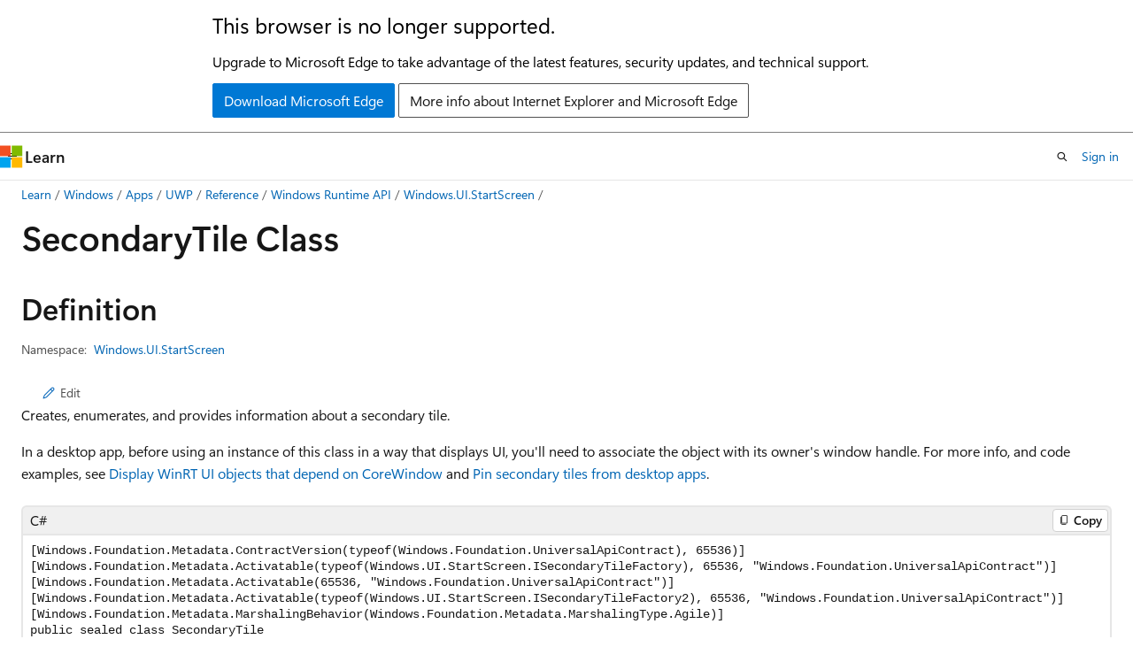

--- FILE ---
content_type: text/html
request_url: https://learn.microsoft.com/en-us/uwp/api/windows.ui.startscreen.secondarytile?view=winrt-26100&redirectedfrom=MSDN
body_size: 96705
content:
 <!DOCTYPE html>
		<html
			class="layout layout-holy-grail   show-table-of-contents reference show-breadcrumb default-focus"
			lang="en-us"
			dir="ltr"
			data-authenticated="false"
			data-auth-status-determined="false"
			data-target="docs"
			x-ms-format-detection="none"
		>
			
		<head>
			<title>SecondaryTile Class (Windows.UI.StartScreen) - Windows apps | Microsoft Learn</title>
			<meta charset="utf-8" />
			<meta name="viewport" content="width=device-width, initial-scale=1.0" />
			<meta name="color-scheme" content="light dark" />

			<meta name="description" content="Creates, enumerates, and provides information about a secondary tile. In a desktop app, before using an instance of this class in a way that displays UI, you&#39;ll need to associate the object with its owner&#39;s window handle. For more info, and code examples, see Display WinRT UI objects that depend on CoreWindow and Pin secondary tiles from desktop apps. " />
			<link rel="canonical" href="https://learn.microsoft.com/en-us/uwp/api/windows.ui.startscreen.secondarytile?view=winrt-26100" /> 

			<!-- Non-customizable open graph and sharing-related metadata -->
			<meta name="twitter:card" content="summary_large_image" />
			<meta name="twitter:site" content="@MicrosoftLearn" />
			<meta property="og:type" content="website" />
			<meta property="og:image:alt" content="Microsoft Learn" />
			<meta property="og:image" content="https://learn.microsoft.com/en-us/media/open-graph-image.png" />
			<!-- Page specific open graph and sharing-related metadata -->
			<meta property="og:title" content="SecondaryTile Class (Windows.UI.StartScreen) - Windows apps" />
			<meta property="og:url" content="https://learn.microsoft.com/en-us/uwp/api/windows.ui.startscreen.secondarytile?view=winrt-26100" />
			<meta property="og:description" content="Creates, enumerates, and provides information about a secondary tile. In a desktop app, before using an instance of this class in a way that displays UI, you&#39;ll need to associate the object with its owner&#39;s window handle. For more info, and code examples, see Display WinRT UI objects that depend on CoreWindow and Pin secondary tiles from desktop apps. " />
			<meta name="platform_id" content="de5a2dcb-89c1-da34-a316-f979447111e8" /> <meta name="scope" content="UWP" />
			<meta name="locale" content="en-us" />
			 <meta name="adobe-target" content="true" /> 
			<meta name="uhfHeaderId" content="MSDocsHeader-WinDevCenter" />

			<meta name="page_type" content="dotnet" />

			<!--page specific meta tags-->
			

			<!-- custom meta tags -->
			
		<meta name="uid" content="Windows.UI.StartScreen.SecondaryTile" />
	
		<meta name="namespace" content="Windows.UI.StartScreen" />
	
		<meta name="monikers" content="winrt-28000" />
	
		<meta name="monikers" content="winrt-10240" />
	
		<meta name="monikers" content="winrt-10586" />
	
		<meta name="monikers" content="winrt-14393" />
	
		<meta name="monikers" content="winrt-15063" />
	
		<meta name="monikers" content="winrt-16299" />
	
		<meta name="monikers" content="winrt-17134" />
	
		<meta name="monikers" content="winrt-17763" />
	
		<meta name="monikers" content="winrt-18362" />
	
		<meta name="monikers" content="winrt-19041" />
	
		<meta name="monikers" content="winrt-20348" />
	
		<meta name="monikers" content="winrt-22000" />
	
		<meta name="monikers" content="winrt-22621" />
	
		<meta name="monikers" content="winrt-23h2" />
	
		<meta name="monikers" content="winrt-26100" />
	
		<meta name="monikers" content="winrt-insider" />
	
		<meta name="schema" content="NetType" />
	
		<meta name="ROBOTS" content="INDEX, FOLLOW" />
	
		<meta name="breadcrumb_path" content="/uwp/api/breadcrumbs/toc.json" />
	
		<meta name="feedback_system" content="Standard" />
	
		<meta name="feedback_product_url" content="https://www.microsoft.com/windowsinsider/feedbackhub/fb" />
	
		<meta name="feedback_help_link_url" content="https://learn.microsoft.com/answers/tags/105/windows-app-sdk/" />
	
		<meta name="feedback_help_link_type" content="get-help-at-qna" />
	
		<meta name="author" content="jwmsft" />
	
		<meta name="ms.author" content="jimwalk" />
	
		<meta name="ms.service" content="uwp" />
	
		<meta name="products" content="https://authoring-docs-microsoft.poolparty.biz/devrel/caec7b7f-4941-4578-b79f-c63b1c1f5af4" />
	
		<meta name="products" content="https://authoring-docs-microsoft.poolparty.biz/devrel/e0ffb20c-01c6-407b-a9bd-29111652a1dc" />
	
		<meta name="products" content="https://authoring-docs-microsoft.poolparty.biz/devrel/e9b7979e-fb8b-40a7-a19f-c987950324dc" />
	
		<meta name="ms.subservice" content="winrt-reference" />
	
		<meta name="ms.topic" content="reference" />
	
		<meta name="ms.date" content="2017-02-08T00:00:00Z" />
	
		<meta name="keywords" content="windows 10, uwp, winrt, api" />
	
		<meta name="APILocation" content="windows.dll" />
	
		<meta name="APIName" content="Windows.UI.StartScreen.SecondaryTile" />
	
		<meta name="TopicType" content="apiref" />
	
		<meta name="APIType" content="Assembly" />
	
		<meta name="document_id" content="d45fa180-f2ae-0685-2368-6c1abc669313" />
	
		<meta name="document_version_independent_id" content="a797b1c2-2815-2446-5844-2a6255264942" />
	
		<meta name="updated_at" content="2025-11-21T14:18:00Z" />
	
		<meta name="original_content_git_url" content="https://cpubwin.visualstudio.com/DefaultCollection/windows-uwp/_git/winrt-api-build?path=/winrt-api-build/xml/Windows.UI.StartScreen/SecondaryTile.xml&amp;version=GBlive&amp;_a=contents" />
	
		<meta name="gitcommit" content="https://cpubwin.visualstudio.com/DefaultCollection/windows-uwp/_git/winrt-api-build/commit/3abc0b4310789ed6b229efa2d8d50bf3c5c9b306?path=/winrt-api-build/xml/Windows.UI.StartScreen/SecondaryTile.xml&amp;_a=contents" />
	
		<meta name="git_commit_id" content="3abc0b4310789ed6b229efa2d8d50bf3c5c9b306" />
	
		<meta name="default_moniker" content="winrt-26100" />
	
		<meta name="site_name" content="Docs" />
	
		<meta name="depot_name" content="MSDN.winrt-api-build" />
	
		<meta name="page_kind" content="class" />
	
		<meta name="ms.assetid" content="Windows.UI.StartScreen.SecondaryTile" />
	
		<meta name="toc_rel" content="winrt-toc/toc.json" />
	
		<meta name="search.mshattr.devlang" content="csharp vb javascript cppcx cppwinrt" />
	
		<meta name="asset_id" content="windows.ui.startscreen.secondarytile" />
	
		<meta name="moniker_range_name" content="7e2df8c730d8269257778f85100e220a" />
	
		<meta name="item_type" content="Content" />
	
		<meta name="source_path" content="winrt-api-build/xml/Windows.UI.StartScreen/SecondaryTile.xml" />
	
		<meta name="github_feedback_content_git_url" content="https://github.com/MicrosoftDocs/winrt-api/blob/docs/winrt-api-build/xml/Windows.UI.StartScreen/SecondaryTile.xml" />
	 
		<meta name="cmProducts" content="https://authoring-docs-microsoft.poolparty.biz/devrel/caec7b7f-4941-4578-b79f-c63b1c1f5af4" data-source="generated" />
	
		<meta name="cmProducts" content="https://authoring-docs-microsoft.poolparty.biz/devrel/e0ffb20c-01c6-407b-a9bd-29111652a1dc" data-source="generated" />
	
		<meta name="spProducts" content="https://authoring-docs-microsoft.poolparty.biz/devrel/754dea88-f800-4835-b6b5-280cb5d81e88" data-source="generated" />
	
		<meta name="spProducts" content="https://authoring-docs-microsoft.poolparty.biz/devrel/3904bce4-d817-48cf-85fd-b6146fca83b7" data-source="generated" />
	

			<!-- assets and js globals -->
			
			<link rel="stylesheet" href="/static/assets/0.4.03301.7415-7dd881c1/styles/site-ltr.css" />
			
			<link rel="preconnect" href="//mscom.demdex.net" crossorigin />
						<link rel="dns-prefetch" href="//target.microsoft.com" />
						<link rel="dns-prefetch" href="//microsoftmscompoc.tt.omtrdc.net" />
						<link
							rel="preload"
							as="script"
							href="/static/third-party/adobe-target/at-js/2.9.0/at.js"
							integrity="sha384-l4AKhsU8cUWSht4SaJU5JWcHEWh1m4UTqL08s6b/hqBLAeIDxTNl+AMSxTLx6YMI"
							crossorigin="anonymous"
							id="adobe-target-script"
							type="application/javascript"
						/>
			<script src="https://wcpstatic.microsoft.com/mscc/lib/v2/wcp-consent.js"></script>
			<script src="https://js.monitor.azure.com/scripts/c/ms.jsll-4.min.js"></script>
			<script src="/_themes/docs.theme/master/en-us/_themes/global/deprecation.js"></script>

			<!-- msdocs global object -->
			<script id="msdocs-script">
		var msDocs = {
  "environment": {
    "accessLevel": "online",
    "azurePortalHostname": "portal.azure.com",
    "reviewFeatures": false,
    "supportLevel": "production",
    "systemContent": true,
    "siteName": "learn",
    "legacyHosting": false
  },
  "data": {
    "contentLocale": "en-us",
    "contentDir": "ltr",
    "userLocale": "en-us",
    "userDir": "ltr",
    "pageTemplate": "Reference",
    "brand": "",
    "context": {},
    "standardFeedback": true,
    "showFeedbackReport": false,
    "feedbackHelpLinkType": "get-help-at-qna",
    "feedbackHelpLinkUrl": "https://learn.microsoft.com/answers/tags/105/windows-app-sdk/",
    "feedbackSystem": "Standard",
    "feedbackGitHubRepo": "",
    "feedbackProductUrl": "https://www.microsoft.com/windowsinsider/feedbackhub/fb",
    "extendBreadcrumb": true,
    "isEditDisplayable": false,
    "isPrivateUnauthorized": false,
    "hideViewSource": true,
    "isPermissioned": false,
    "hasRecommendations": false,
    "contributors": [],
    "defaultDevLang": "csharp"
  },
  "functions": {}
};;
	</script>

			<!-- base scripts, msdocs global should be before this -->
			<script src="/static/assets/0.4.03301.7415-7dd881c1/scripts/en-us/index-docs.js"></script>
			

			<!-- json-ld -->
			
		</head>
	
			<body
				id="body"
				data-bi-name="body"
				class="layout-body "
				lang="en-us"
				dir="ltr"
			>
				<header class="layout-body-header">
		<div class="header-holder has-default-focus">
			
		<a
			href="#main"
			
			style="z-index: 1070"
			class="outline-color-text visually-hidden-until-focused position-fixed inner-focus focus-visible top-0 left-0 right-0 padding-xs text-align-center background-color-body"
			
		>
			Skip to main content
		</a>
	
		<a
			href="#side-doc-outline"
			
			style="z-index: 1070"
			class="outline-color-text visually-hidden-until-focused position-fixed inner-focus focus-visible top-0 left-0 right-0 padding-xs text-align-center background-color-body"
			
		>
			Skip to in-page navigation
		</a>
	
		<a
			href="#"
			data-skip-to-ask-learn
			style="z-index: 1070"
			class="outline-color-text visually-hidden-until-focused position-fixed inner-focus focus-visible top-0 left-0 right-0 padding-xs text-align-center background-color-body"
			hidden
		>
			Skip to Ask Learn chat experience
		</a>
	

			<div hidden id="cookie-consent-holder" data-test-id="cookie-consent-container"></div>
			<!-- Unsupported browser warning -->
			<div
				id="unsupported-browser"
				style="background-color: white; color: black; padding: 16px; border-bottom: 1px solid grey;"
				hidden
			>
				<div style="max-width: 800px; margin: 0 auto;">
					<p style="font-size: 24px">This browser is no longer supported.</p>
					<p style="font-size: 16px; margin-top: 16px;">
						Upgrade to Microsoft Edge to take advantage of the latest features, security updates, and technical support.
					</p>
					<div style="margin-top: 12px;">
						<a
							href="https://go.microsoft.com/fwlink/p/?LinkID=2092881 "
							style="background-color: #0078d4; border: 1px solid #0078d4; color: white; padding: 6px 12px; border-radius: 2px; display: inline-block;"
						>
							Download Microsoft Edge
						</a>
						<a
							href="https://learn.microsoft.com/en-us/lifecycle/faq/internet-explorer-microsoft-edge"
							style="background-color: white; padding: 6px 12px; border: 1px solid #505050; color: #171717; border-radius: 2px; display: inline-block;"
						>
							More info about Internet Explorer and Microsoft Edge
						</a>
					</div>
				</div>
			</div>
			<!-- site header -->
			<header
				id="ms--site-header"
				data-test-id="site-header-wrapper"
				role="banner"
				itemscope="itemscope"
				itemtype="http://schema.org/Organization"
			>
				<div
					id="ms--mobile-nav"
					class="site-header display-none-tablet padding-inline-none gap-none"
					data-bi-name="mobile-header"
					data-test-id="mobile-header"
				></div>
				<div
					id="ms--primary-nav"
					class="site-header display-none display-flex-tablet"
					data-bi-name="L1-header"
					data-test-id="primary-header"
				></div>
				<div
					id="ms--secondary-nav"
					class="site-header display-none display-flex-tablet"
					data-bi-name="L2-header"
					data-test-id="secondary-header"
					
				></div>
			</header>
			
		<!-- banner -->
		<div data-banner>
			<div id="disclaimer-holder"></div>
			
		</div>
		<!-- banner end -->
	
		</div>
	</header>
				 <section
					id="layout-body-menu"
					class="layout-body-menu display-flex"
					data-bi-name="menu"
			  >
					
		<div
			id="left-container"
			class="left-container display-none display-block-tablet padding-inline-sm padding-bottom-sm width-full"
			data-toc-container="true"
		>
			<!-- Regular TOC content (default) -->
			<div id="ms--toc-content" class="height-full">
				<nav
					id="affixed-left-container"
					class="margin-top-sm-tablet position-sticky display-flex flex-direction-column"
					aria-label="Primary"
					data-bi-name="left-toc"
					role="navigation"
				></nav>
			</div>
			<!-- Collapsible TOC content (hidden by default) -->
			<div id="ms--toc-content-collapsible" class="height-full" hidden>
				<nav
					id="affixed-left-container"
					class="margin-top-sm-tablet position-sticky display-flex flex-direction-column"
					aria-label="Primary"
					data-bi-name="left-toc"
					role="navigation"
				>
					<div
						id="ms--collapsible-toc-header"
						class="display-flex justify-content-flex-end margin-bottom-xxs"
					>
						<button
							type="button"
							class="button button-clear inner-focus"
							data-collapsible-toc-toggle
							aria-expanded="true"
							aria-controls="ms--collapsible-toc-content"
							aria-label="Table of contents"
						>
							<span class="icon font-size-h4" aria-hidden="true">
								<span class="docon docon-panel-left-contract"></span>
							</span>
						</button>
					</div>
				</nav>
			</div>
		</div>
	
			  </section>

				<main
					id="main"
					role="main"
					class="layout-body-main "
					data-bi-name="content"
					lang="en-us"
					dir="ltr"
				>
					
			<div
		id="ms--content-header"
		class="content-header default-focus border-bottom-none"
		data-bi-name="content-header"
	>
		<div class="content-header-controls margin-xxs margin-inline-sm-tablet">
			<button
				type="button"
				class="contents-button button button-sm margin-right-xxs"
				data-bi-name="contents-expand"
				aria-haspopup="true"
				data-contents-button
			>
				<span class="icon" aria-hidden="true"><span class="docon docon-menu"></span></span>
				<span class="contents-expand-title"> Table of contents </span>
			</button>
			<button
				type="button"
				class="ap-collapse-behavior ap-expanded button button-sm"
				data-bi-name="ap-collapse"
				aria-controls="action-panel"
			>
				<span class="icon" aria-hidden="true"><span class="docon docon-exit-mode"></span></span>
				<span>Exit editor mode</span>
			</button>
		</div>
	</div>
			<div data-main-column class="padding-sm padding-top-none padding-top-sm-tablet">
				<div>
					
		<div id="article-header" class="background-color-body margin-bottom-xs display-none-print">
			<div class="display-flex align-items-center justify-content-space-between">
				
		<details
			id="article-header-breadcrumbs-overflow-popover"
			class="popover"
			data-for="article-header-breadcrumbs"
		>
			<summary
				class="button button-clear button-primary button-sm inner-focus"
				aria-label="All breadcrumbs"
			>
				<span class="icon">
					<span class="docon docon-more"></span>
				</span>
			</summary>
			<div id="article-header-breadcrumbs-overflow" class="popover-content padding-none"></div>
		</details>

		<bread-crumbs
			id="article-header-breadcrumbs"
			role="group"
			aria-label="Breadcrumbs"
			data-test-id="article-header-breadcrumbs"
			class="overflow-hidden flex-grow-1 margin-right-sm margin-right-md-tablet margin-right-lg-desktop margin-left-negative-xxs padding-left-xxs"
		></bread-crumbs>
	 
		<div
			id="article-header-page-actions"
			class="opacity-none margin-left-auto display-flex flex-wrap-no-wrap align-items-stretch"
		>
			
		<button
			class="button button-sm border-none inner-focus display-none-tablet flex-shrink-0 "
			data-bi-name="ask-learn-assistant-entry"
			data-test-id="ask-learn-assistant-modal-entry-mobile"
			data-ask-learn-modal-entry
			
			type="button"
			style="min-width: max-content;"
			aria-expanded="false"
			aria-label="Ask Learn"
			hidden
		>
			<span class="icon font-size-lg" aria-hidden="true">
				<span class="docon docon-chat-sparkle-fill gradient-ask-learn-logo"></span>
			</span>
		</button>
		<button
			class="button button-sm display-none display-inline-flex-tablet display-none-desktop flex-shrink-0 margin-right-xxs border-color-ask-learn "
			data-bi-name="ask-learn-assistant-entry"
			
			data-test-id="ask-learn-assistant-modal-entry-tablet"
			data-ask-learn-modal-entry
			type="button"
			style="min-width: max-content;"
			aria-expanded="false"
			hidden
		>
			<span class="icon font-size-lg" aria-hidden="true">
				<span class="docon docon-chat-sparkle-fill gradient-ask-learn-logo"></span>
			</span>
			<span>Ask Learn</span>
		</button>
		<button
			class="button button-sm display-none flex-shrink-0 display-inline-flex-desktop margin-right-xxs border-color-ask-learn "
			data-bi-name="ask-learn-assistant-entry"
			
			data-test-id="ask-learn-assistant-flyout-entry"
			data-ask-learn-flyout-entry
			data-flyout-button="toggle"
			type="button"
			style="min-width: max-content;"
			aria-expanded="false"
			aria-controls="ask-learn-flyout"
			hidden
		>
			<span class="icon font-size-lg" aria-hidden="true">
				<span class="docon docon-chat-sparkle-fill gradient-ask-learn-logo"></span>
			</span>
			<span>Ask Learn</span>
		</button>
	 
		<button
			type="button"
			id="ms--focus-mode-button"
			data-focus-mode
			data-bi-name="focus-mode-entry"
			class="button button-sm flex-shrink-0 margin-right-xxs display-none display-inline-flex-desktop"
		>
			<span class="icon font-size-lg" aria-hidden="true">
				<span class="docon docon-glasses"></span>
			</span>
			<span>Focus mode</span>
		</button>
	 
		<div class="language dropdown display-flex align-items-center">
			<button
				type="button"
				class="dropdown-trigger button button-clear button-sm button-primary"
				aria-expanded="false"
				title="Language"
				data-bi-name="language"
			>
				<span class="lang-title align-self-flex-start" dir="ltr">Language</span>
				<span class="icon" aria-hidden="true">
					<span class="docon docon-chevron-down-light expanded-indicator"></span>
				</span>
			</button>
			<div class="language-selector dropdown-menu padding-xxs">
				<ul data-bi-name="language-links" dir="ltr">
					
			<li>
				<button
					type="button"
					class="button button-clear button-sm button-block"
					data-bi-name="lang-csharp"
					aria-pressed="false"
				>
					csharp
				</button>
			</li>
		
			<li>
				<button
					type="button"
					class="button button-clear button-sm button-block"
					data-bi-name="lang-vb"
					aria-pressed="false"
				>
					vb
				</button>
			</li>
		
			<li>
				<button
					type="button"
					class="button button-clear button-sm button-block"
					data-bi-name="lang-javascript"
					aria-pressed="false"
				>
					javascript
				</button>
			</li>
		
			<li>
				<button
					type="button"
					class="button button-clear button-sm button-block"
					data-bi-name="lang-cppcx"
					aria-pressed="false"
				>
					cppcx
				</button>
			</li>
		
			<li>
				<button
					type="button"
					class="button button-clear button-sm button-block"
					data-bi-name="lang-cppwinrt"
					aria-pressed="false"
				>
					cppwinrt
				</button>
			</li>
		
				</ul>
			</div>
		</div>
	

			<details class="popover popover-right" id="article-header-page-actions-overflow">
				<summary
					class="justify-content-flex-start button button-clear button-sm button-primary inner-focus"
					aria-label="More actions"
					title="More actions"
				>
					<span class="icon" aria-hidden="true">
						<span class="docon docon-more-vertical"></span>
					</span>
				</summary>
				<div class="popover-content">
					
		<button
			data-page-action-item="overflow-mobile"
			type="button"
			class="button-block button-sm inner-focus button button-clear display-none-tablet justify-content-flex-start text-align-left"
			data-bi-name="contents-expand"
			data-contents-button
			data-popover-close
		>
			<span class="icon">
				<span class="docon docon-editor-list-bullet" aria-hidden="true"></span>
			</span>
			<span class="contents-expand-title">Table of contents</span>
		</button>
	 
		<a
			id="lang-link-overflow"
			class="button-sm inner-focus button button-clear button-block justify-content-flex-start text-align-left"
			data-bi-name="language-toggle"
			data-page-action-item="overflow-all"
			data-check-hidden="true"
			data-read-in-link
			href="#"
			hidden
		>
			<span class="icon" aria-hidden="true" data-read-in-link-icon>
				<span class="docon docon-locale-globe"></span>
			</span>
			<span data-read-in-link-text>Read in English</span>
		</a>
	 
		<button
			type="button"
			class="collection button button-clear button-sm button-block justify-content-flex-start text-align-left inner-focus"
			data-list-type="collection"
			data-bi-name="collection"
			data-page-action-item="overflow-all"
			data-check-hidden="true"
			data-popover-close
		>
			<span class="icon" aria-hidden="true">
				<span class="docon docon-circle-addition"></span>
			</span>
			<span class="collection-status">Add</span>
		</button>
	
					
		<button
			type="button"
			class="collection button button-block button-clear button-sm justify-content-flex-start text-align-left inner-focus"
			data-list-type="plan"
			data-bi-name="plan"
			data-page-action-item="overflow-all"
			data-check-hidden="true"
			data-popover-close
			hidden
		>
			<span class="icon" aria-hidden="true">
				<span class="docon docon-circle-addition"></span>
			</span>
			<span class="plan-status">Add to plan</span>
		</button>
	  
					
		<hr class="margin-block-xxs" />
		<h4 class="font-size-sm padding-left-xxs">Share via</h4>
		
					<a
						class="button button-clear button-sm inner-focus button-block justify-content-flex-start text-align-left text-decoration-none share-facebook"
						data-bi-name="facebook"
						data-page-action-item="overflow-all"
						href="#"
					>
						<span class="icon color-primary" aria-hidden="true">
							<span class="docon docon-facebook-share"></span>
						</span>
						<span>Facebook</span>
					</a>

					<a
						href="#"
						class="button button-clear button-sm inner-focus button-block justify-content-flex-start text-align-left text-decoration-none share-twitter"
						data-bi-name="twitter"
						data-page-action-item="overflow-all"
					>
						<span class="icon color-text" aria-hidden="true">
							<span class="docon docon-xlogo-share"></span>
						</span>
						<span>x.com</span>
					</a>

					<a
						href="#"
						class="button button-clear button-sm inner-focus button-block justify-content-flex-start text-align-left text-decoration-none share-linkedin"
						data-bi-name="linkedin"
						data-page-action-item="overflow-all"
					>
						<span class="icon color-primary" aria-hidden="true">
							<span class="docon docon-linked-in-logo"></span>
						</span>
						<span>LinkedIn</span>
					</a>
					<a
						href="#"
						class="button button-clear button-sm inner-focus button-block justify-content-flex-start text-align-left text-decoration-none share-email"
						data-bi-name="email"
						data-page-action-item="overflow-all"
					>
						<span class="icon color-primary" aria-hidden="true">
							<span class="docon docon-mail-message"></span>
						</span>
						<span>Email</span>
					</a>
			  
	 
		<hr class="margin-block-xxs" />
		<button
			class="button button-block button-clear button-sm justify-content-flex-start text-align-left inner-focus"
			type="button"
			data-bi-name="print"
			data-page-action-item="overflow-all"
			data-popover-close
			data-print-page
			data-check-hidden="true"
		>
			<span class="icon color-primary" aria-hidden="true">
				<span class="docon docon-print"></span>
			</span>
			<span>Print</span>
		</button>
	
				</div>
			</details>
		</div>
	
			</div>
		</div>
	  
		<!-- privateUnauthorizedTemplate is hidden by default -->
		<div unauthorized-private-section data-bi-name="permission-content-unauthorized-private" hidden>
			<hr class="hr margin-top-xs margin-bottom-sm" />
			<div class="notification notification-info">
				<div class="notification-content">
					<p class="margin-top-none notification-title">
						<span class="icon">
							<span class="docon docon-exclamation-circle-solid" aria-hidden="true"></span>
						</span>
						<span>Note</span>
					</p>
					<p class="margin-top-none authentication-determined not-authenticated">
						Access to this page requires authorization. You can try <a class="docs-sign-in" href="#" data-bi-name="permission-content-sign-in">signing in</a> or <a  class="docs-change-directory" data-bi-name="permisson-content-change-directory">changing directories</a>.
					</p>
					<p class="margin-top-none authentication-determined authenticated">
						Access to this page requires authorization. You can try <a class="docs-change-directory" data-bi-name="permisson-content-change-directory">changing directories</a>.
					</p>
				</div>
			</div>
		</div>
	
					<div class="content"></div>
					 
		<div data-id="ai-summary" hidden>
			<div id="ms--ai-summary-cta" class="margin-top-xs display-flex align-items-center">
				<span class="icon" aria-hidden="true">
					<span class="docon docon-sparkle-fill gradient-text-vivid"></span>
				</span>
				<button
					id="ms--ai-summary"
					type="button"
					class="tag tag-sm tag-suggestion margin-left-xxs"
					data-test-id="ai-summary-cta"
					data-bi-name="ai-summary-cta"
					data-an="ai-summary"
				>
					<span class="ai-summary-cta-text">
						Summarize this article for me
					</span>
				</button>
			</div>
			<!-- Slot where the client will render the summary card after the user clicks the CTA -->
			<div id="ms--ai-summary-header" class="margin-top-xs"></div>
		</div>
	 
					<div class="content"><div data-chunk-ids="0">
<h1>Secondary<wbr>Tile Class</h1>

<nav id="center-doc-outline" class="doc-outline is-hidden-desktop display-none-print margin-bottom-sm" data-bi-name="intopic toc" aria-label="">
  <h2 class="title is-6 margin-block-xs"></h2>
</nav>
<h2 id="definition">Definition</h2>

<div class="metadata">
		<dl class="attributeList">
			<dt>Namespace:</dt>
			<dd>
				<span class="break-text"> <a class="xref" href="windows.ui.startscreen?view=winrt-26100" data-linktype="relative-path">Windows.UI.StartScreen</a> </span>
			</dd>
		</dl>





</div><div class="alert is-primary is-hidden moniker-display-boilerplate">
    <p class="alert-title">
      <span class="docon docon-status-info-outline" aria-hidden="true"></span> Important
    </p>
    <p>Some information relates to prerelease product that may be substantially modified before it’s released. Microsoft makes no warranties, express or implied, with respect to the information provided here.</p>
</div>
	<div class="summaryHolder">
		<div class="summary clearFix has-text-wrap">
				<div class="inlineEditButton">
					<a href="https://github.com/MicrosoftDocs/winrt-api/blob/docs//windows.ui.startscreen/secondarytile.md" data-bi-name="editType" data-linktype="external"><span class="docon docon-edit-outline" aria-hidden="true"></span>Edit</a>
				</div>
			<p>Creates, enumerates, and provides information about a secondary tile.</p>
<p>In a desktop app, before using an instance of this class in a way that displays UI, you'll need to associate the object with its owner's window handle. For more info, and code examples, see <a href="/en-us/windows/apps/develop/ui-input/display-ui-objects#winui-3-with-c" data-linktype="absolute-path">Display WinRT UI objects that depend on CoreWindow</a> and <a href="/en-us/windows/apps/design/shell/tiles-and-notifications/secondary-tiles-desktop-pinning" data-linktype="absolute-path">Pin secondary tiles from desktop apps</a>.</p>

		</div>
	</div>

	<pre class="wrap" data-moniker=" winrt-10240 winrt-10586 winrt-14393 winrt-15063 winrt-16299 winrt-17134 winrt-17763 winrt-18362 winrt-19041 winrt-20348 winrt-22000 winrt-22621 winrt-23h2 winrt-26100 winrt-28000 winrt-insider "><code class="cppcx lang-cppcx" dir="ltr">public ref class SecondaryTile sealed</code></pre>
	<pre class="wrap" data-moniker=" winrt-10240 "><code class="cppwinrt lang-cppwinrt" dir="ltr">/// [Windows.Foundation.Metadata.Activatable(Windows.UI.StartScreen.ISecondaryTileFactory2, 65536, Windows.Foundation.UniversalApiContract)]
/// [Windows.Foundation.Metadata.Activatable(Windows.UI.StartScreen.ISecondaryTileFactory, 65536, Windows.Foundation.UniversalApiContract)]
/// [Windows.Foundation.Metadata.Activatable(65536, Windows.Foundation.UniversalApiContract)]
/// [Windows.Foundation.Metadata.ContractVersion(Windows.Foundation.UniversalApiContract, 65536)]
class SecondaryTile final</code></pre>
	<pre class="wrap" data-moniker=" winrt-10586 winrt-14393 winrt-15063 winrt-16299 winrt-17134 "><code class="cppwinrt lang-cppwinrt" dir="ltr">/// [Windows.Foundation.Metadata.ContractVersion(Windows.Foundation.UniversalApiContract, 65536)]
/// [Windows.Foundation.Metadata.Activatable(Windows.UI.StartScreen.ISecondaryTileFactory, 65536, "Windows.Foundation.UniversalApiContract")]
/// [Windows.Foundation.Metadata.Activatable(65536, "Windows.Foundation.UniversalApiContract")]
/// [Windows.Foundation.Metadata.Activatable(Windows.UI.StartScreen.ISecondaryTileFactory2, 65536, "Windows.Foundation.UniversalApiContract")]
class SecondaryTile final</code></pre>
	<pre class="wrap" data-moniker=" winrt-17763 winrt-18362 winrt-19041 winrt-20348 winrt-22000 winrt-22621 winrt-23h2 winrt-26100 winrt-28000 winrt-insider "><code class="cppwinrt lang-cppwinrt" dir="ltr">/// [Windows.Foundation.Metadata.ContractVersion(Windows.Foundation.UniversalApiContract, 65536)]
/// [Windows.Foundation.Metadata.Activatable(Windows.UI.StartScreen.ISecondaryTileFactory, 65536, "Windows.Foundation.UniversalApiContract")]
/// [Windows.Foundation.Metadata.Activatable(65536, "Windows.Foundation.UniversalApiContract")]
/// [Windows.Foundation.Metadata.Activatable(Windows.UI.StartScreen.ISecondaryTileFactory2, 65536, "Windows.Foundation.UniversalApiContract")]
/// [Windows.Foundation.Metadata.MarshalingBehavior(Windows.Foundation.Metadata.MarshalingType.Agile)]
class SecondaryTile final</code></pre>
	<pre class="wrap" data-moniker=" winrt-10240 "><code class="csharp lang-csharp" dir="ltr">[Windows.Foundation.Metadata.Activatable(typeof(Windows.UI.StartScreen.ISecondaryTileFactory2), 65536, typeof(Windows.Foundation.UniversalApiContract))]
[Windows.Foundation.Metadata.Activatable(typeof(Windows.UI.StartScreen.ISecondaryTileFactory), 65536, typeof(Windows.Foundation.UniversalApiContract))]
[Windows.Foundation.Metadata.Activatable(65536, typeof(Windows.Foundation.UniversalApiContract))]
[Windows.Foundation.Metadata.ContractVersion(typeof(Windows.Foundation.UniversalApiContract), 65536)]
public sealed class SecondaryTile</code></pre>
	<pre class="wrap" data-moniker=" winrt-10586 winrt-14393 winrt-15063 winrt-16299 winrt-17134 "><code class="csharp lang-csharp" dir="ltr">[Windows.Foundation.Metadata.ContractVersion(typeof(Windows.Foundation.UniversalApiContract), 65536)]
[Windows.Foundation.Metadata.Activatable(typeof(Windows.UI.StartScreen.ISecondaryTileFactory), 65536, "Windows.Foundation.UniversalApiContract")]
[Windows.Foundation.Metadata.Activatable(65536, "Windows.Foundation.UniversalApiContract")]
[Windows.Foundation.Metadata.Activatable(typeof(Windows.UI.StartScreen.ISecondaryTileFactory2), 65536, "Windows.Foundation.UniversalApiContract")]
public sealed class SecondaryTile</code></pre>
	<pre class="wrap" data-moniker=" winrt-17763 winrt-18362 winrt-19041 winrt-20348 winrt-22000 winrt-22621 winrt-23h2 winrt-26100 winrt-28000 winrt-insider "><code class="csharp lang-csharp" dir="ltr">[Windows.Foundation.Metadata.ContractVersion(typeof(Windows.Foundation.UniversalApiContract), 65536)]
[Windows.Foundation.Metadata.Activatable(typeof(Windows.UI.StartScreen.ISecondaryTileFactory), 65536, "Windows.Foundation.UniversalApiContract")]
[Windows.Foundation.Metadata.Activatable(65536, "Windows.Foundation.UniversalApiContract")]
[Windows.Foundation.Metadata.Activatable(typeof(Windows.UI.StartScreen.ISecondaryTileFactory2), 65536, "Windows.Foundation.UniversalApiContract")]
[Windows.Foundation.Metadata.MarshalingBehavior(Windows.Foundation.Metadata.MarshalingType.Agile)]
public sealed class SecondaryTile</code></pre>
	<pre class="wrap" data-moniker=" winrt-10240 winrt-10586 winrt-14393 winrt-15063 winrt-16299 winrt-17134 winrt-17763 winrt-18362 winrt-19041 winrt-20348 winrt-22000 winrt-22621 winrt-23h2 winrt-26100 winrt-28000 winrt-insider "><code class="javascript lang-javascript" dir="ltr">function SecondaryTile(tileId, shortName, displayName, arguments, tileOptions, logoReference, wideLogoReference)</code></pre>
	<pre class="wrap" data-moniker=" winrt-10240 winrt-10586 winrt-14393 winrt-15063 winrt-16299 winrt-17134 winrt-17763 winrt-18362 winrt-19041 winrt-20348 winrt-22000 winrt-22621 winrt-23h2 winrt-26100 winrt-28000 winrt-insider "><code class="vb lang-vb" dir="ltr">Public NotInheritable Class SecondaryTile</code></pre>
		<dl class="attributeList stack">
			<dt>Inheritance</dt>
			<dd>
				<div class="pdlHolder">
						   <span class="pdl  lang-csharp lang-vb lang-javascript"><a href="/en-us/dotnet/api/system.object" data-linktype="absolute-path">Object</a></span>
						   <span class="pdl  lang-cppcx">Platform::Object</span>
						   <span class="pdl  lang-cppwinrt">IInspectable</span>
					 <span>SecondaryTile</span> 
				</div>
			</dd>
		</dl>
	<dl class="attributeList stack">
		<dt>Attributes</dt>
		<dd>
			<div class="cdlHolder">
					<span class="cdl break-text">
						<a class="xref" href="windows.foundation.metadata.activatableattribute?view=winrt-26100" title="Windows.Foundation.Metadata.ActivatableAttribute" data-linktype="relative-path">ActivatableAttribute</a></span>
					<span class="cdl break-text">
						<a class="xref" href="windows.foundation.metadata.contractversionattribute?view=winrt-26100" title="Windows.Foundation.Metadata.ContractVersionAttribute" data-linktype="relative-path">ContractVersionAttribute</a></span>
					<span class="cdl break-text" data-moniker=" winrt-17763 winrt-18362 winrt-19041 winrt-20348 winrt-22000 winrt-22621 winrt-23h2 winrt-26100 winrt-28000 winrt-insider ">
						<a class="xref" href="windows.foundation.metadata.marshalingbehaviorattribute?view=winrt-26100" title="Windows.Foundation.Metadata.MarshalingBehaviorAttribute" data-linktype="relative-path">MarshalingBehaviorAttribute</a></span>
			</div>
		</dd>
	</dl>
	<h4 class="propertyInfoTitle stack">Windows requirements</h4>
	<table class="attributeList width-auto">
		<thead>
			<tr>
				<th>Requirements</th>
				<th>Description</th>
			</tr>
		</thead>
		<tbody>
					<tr>
						<td>Device family</td>
						<td>
							<div class="pdl">
									<span class="cdl">Windows 10 (introduced in 10.0.10240.0 - for Xbox, see UWP features that aren't yet supported on Xbox)<br></span>
							</div>
						</td>
					</tr>

					<tr>
						<td>API contract</td><td>
							<div class="pdl">
									<span class="cdl">Windows.Foundation.UniversalApiContract (introduced in v1.0)<br></span>
							</div>
						</td>
					</tr>

		</tbody>
	</table>
	<h2 id="examples">Examples</h2>
	<p>The following example creates and pins a secondary tile to the Start screen.</p>
<pre><code class="lang-csharp">using Windows.UI.StartScreen;

// Prepare package images for all four tile sizes in our tile to be pinned as well as for the square30x30 logo used in the Apps view.  
Uri square150x150Logo = new Uri("ms-appx:///Assets/square150x150Tile-sdk.png");
Uri wide310x150Logo = new Uri("ms-appx:///Assets/wide310x150Tile-sdk.png");
Uri square310x310Logo = new Uri("ms-appx:///Assets/square310x310Tile-sdk.png"); 
Uri square30x30Logo = new Uri("ms-appx:///Assets/square30x30Tile-sdk.png");

// During creation of secondary tile, an application may set additional arguments on the tile that will be passed in during activation.
// These arguments should be meaningful to the application. In this sample, we'll pass in the date and time the secondary tile was pinned.
string tileActivationArguments = MainPage.logoSecondaryTileId + " WasPinnedAt=" + DateTime.Now.ToLocalTime().ToString();

// Create a Secondary tile with all the required arguments.
// Note the last argument specifies what size the Secondary tile should show up as by default in the Pin to start fly out.
// It can be set to TileSize.Square150x150, TileSize.Wide310x150, or TileSize.Default.  
// If set to TileSize.Wide310x150, then the asset for the wide size must be supplied as well.
// TileSize.Default will default to the wide size if a wide size is provided, and to the medium size otherwise. 
SecondaryTile secondaryTile = new SecondaryTile(MainPage.logoSecondaryTileId,
                                                "Title text shown on the tile",
                                                tileActivationArguments,
                                                square150x150Logo,
                                                TileSize.Square150x150);

// Pin the tile
bool isPinned = await tile.RequestCreateAsync();
if (isPinned) {
    // Secondary tile successfully pinned.
} 
else {
    // Secondary tile not pinned.
}
</code></pre>
<p>The following example demonstrates how to delete (unpin) a secondary tile by using the <a href="windows.ui.startscreen.secondarytile.requestdeleteasync?view=winrt-26100#windows-ui-startscreen-secondarytile-requestdeleteasync" data-linktype="relative-path">RequestDeleteAsync</a> method. Note that this example assumes that the tile exists. To determine whether the tile is pinned before you call <a href="windows.ui.startscreen.secondarytile.requestdeleteasync?view=winrt-26100#windows-ui-startscreen-secondarytile-requestdeleteasync" data-linktype="relative-path">RequestDeleteAsync</a>, see the <a href="windows.ui.startscreen.secondarytile.exists?view=winrt-26100#windows-ui-startscreen-secondarytile-exists(system-string)" data-linktype="relative-path">Exists</a> method.</p>
<pre><code class="lang-csharp">// Check if the secondary tile is pinned
if (SecondaryTile.Exists(tileId)) {
    // Initialize a secondary tile with the same tile ID you want removed
    SecondaryTile toBeDeleted = new SecondaryTile(tileId);

    // And then unpin the tile
    bool isDeleted = await toBeDeleted.RequestDeleteAsync();
    if (isDeleted) {
        // Secondary tile successfully deleted.
    } else {
        // Secondary tile not deleted.
    }
}
</code></pre>
<p>The following example demonstrates how to use the <a href="windows.ui.startscreen.secondarytile.findallforpackageasync?view=winrt-26100#windows-ui-startscreen-secondarytile-findallforpackageasync" data-linktype="relative-path">FindAllForPackageAsync</a> method to retrieve a list of IDs for all secondary tiles created for the calling app and any other app in the same package.</p>
<pre><code class="lang-csharp">// Get all secondary tiles
var tiles = await SecondaryTile.FindAllForPackageAsync();
</code></pre>
<p>The following example demonstrates how to use the <a href="windows.ui.notifications.tileupdatemanager.createtileupdaterforsecondarytile?view=winrt-26100#windows-ui-notifications-tileupdatemanager-createtileupdaterforsecondarytile(system-string)" data-linktype="relative-path">TileUpdateManager.createTileUpdaterForSecondaryTile</a> method to send a notification to a secondary tile with an ID of "SecondaryTile.Dynamic". Note that the example provides both a wide and square version of the notification because the user has control over which form of the tile is showing.</p>
<pre><code class="lang-csharp">using NotificationsExtensions.TileContent;

// Define the notification context.
// Note: This sample contains an additional reference, NotificationsExtensions, which you can use in your apps
ITileWide310x150Text04 tileContent = TileContentFactory.CreateTileWide310x150Text04();
tileContent.TextBodyWrap.Text = "Sent to a secondary tile from NotificationsExtensions!";

// Provide a square version of the notification.
ITileSquare150x150Text04 squareContent = TileContentFactory.CreateTileSquare150x150Text04();
squareContent.TextBodyWrap.Text = "Sent to a secondary tile from NotificationExtensions!";
tileContent.Square150x150Content = squareContent;

// Send the notification to the secondary tile by creating a secondary tile updater
TileUpdateManager.CreateTileUpdaterForSecondaryTile(MainPage.dynamicTileId).Update(tileContent.CreateNotification());
</code></pre>
<p>The following example demonstrates how to use the <a href="windows.ui.notifications.badgeupdatemanager.createbadgeupdaterforsecondarytile?view=winrt-26100#windows-ui-notifications-badgeupdatemanager-createbadgeupdaterforsecondarytile(system-string)" data-linktype="relative-path">BadgeUpdateManager.createBadgeUpdaterForSecondaryTile</a> method to send a numeric badge notification to a secondary tile with an ID of "SecondaryTile.Dynamic".</p>
<pre><code class="lang-csharp">using NotificationsExtensions.BadgeContent;

// Define the badge content
BadgeNumericNotificationContent badgeContent = new BadgeNumericNotificationContent(6);

// Send the notification to the secondary tile
BadgeUpdateManager.CreateBadgeUpdaterForSecondaryTile(MainPage.dynamicTileId).Update(badgeContent.CreateNotification());
</code></pre>




<div data-no-chunk="">
	<h2 id="constructors">
		Constructors
	</h2>
	<table class="table">
		<thead>
			<tr>
				<th>Name</th>
				<th>Description</th>
			</tr>
		</thead>
		<tbody>
				<tr>
	<td>
	<span class="break-text">
		<a class="xref" href="windows.ui.startscreen.secondarytile.-ctor?view=winrt-26100#windows-ui-startscreen-secondarytile-ctor" data-linktype="relative-path">SecondaryTile()</a>
	</span>
</td>
	<td class="has-text-wrap">
		<p>Creates a <a href="windows.ui.startscreen.secondarytile?view=winrt-26100" data-linktype="relative-path">SecondaryTile</a> object. The caller must then set any mandatory properties through the object before attempting to pin, update, or delete the tile.</p>
<p>In a desktop app, before using an instance of this class in a way that displays UI, you'll need to associate the object with its owner's window handle. For more info, and code examples, see <a href="/en-us/windows/apps/develop/ui-input/display-ui-objects#winui-3-with-c" data-linktype="absolute-path">Display WinRT UI objects that depend on CoreWindow</a>.</p>

	</td>

				</tr>
				<tr>
	<td>
	<span class="break-text">
		<a class="xref" href="windows.ui.startscreen.secondarytile.-ctor?view=winrt-26100#windows-ui-startscreen-secondarytile-ctor(system-string-system-string-system-string-system-string-windows-ui-startscreen-tileoptions-windows-foundation-uri-windows-foundation-uri)" data-linktype="relative-path">SecondaryTile(String, String, String, String, TileOptions, Uri, Uri)</a>
	</span>
</td>
	<td class="has-text-wrap">
		<div class="NOTE">
<p>Note</p>
<p>This constructor may be altered or unavailable for releases after Windows&nbsp;8.1. Instead, use <a href="windows.ui.startscreen.secondarytile.-ctor?view=winrt-26100#windows-ui-startscreen-secondarytile-ctor(system-string-system-string-system-string-windows-foundation-uri-windows-ui-startscreen-tilesize)" data-linktype="relative-path">SecondaryTile.SecondaryTile(String, String, String, Uri, TileSize)</a> and supply other tile sizes and options through <a href="windows.ui.startscreen.secondarytile.visualelements?view=winrt-26100#windows-ui-startscreen-secondarytile-visualelements" data-linktype="relative-path">SecondaryTile.VisualElements</a> method.</p>
</div>
<p>Creates a <a href="windows.ui.startscreen.secondarytile?view=winrt-26100" data-linktype="relative-path">SecondaryTile</a> object as a wide tile.</p>
<p>In a desktop app, before using an instance of this class in a way that displays UI, you'll need to associate the object with its owner's window handle. For more info, and code examples, see <a href="/en-us/windows/apps/develop/ui-input/display-ui-objects#winui-3-with-c" data-linktype="absolute-path">Display WinRT UI objects that depend on CoreWindow</a>.</p>
<blockquote>
<p>On Windows Phone 8.1, all tiles—including secondary tiles—are pinned as medium tiles, after which they can be resized by the user. This constructor provides that option of resizing to a wide tile.</p>
</blockquote>

	</td>

				</tr>
				<tr>
	<td>
	<span class="break-text">
		<a class="xref" href="windows.ui.startscreen.secondarytile.-ctor?view=winrt-26100#windows-ui-startscreen-secondarytile-ctor(system-string-system-string-system-string-system-string-windows-ui-startscreen-tileoptions-windows-foundation-uri)" data-linktype="relative-path">SecondaryTile(String, String, String, String, TileOptions, Uri)</a>
	</span>
</td>
	<td class="has-text-wrap">
		<div class="NOTE">
<p>Note</p>
<p>This constructor may be altered or unavailable for releases after Windows&nbsp;8.1. Instead, use <a href="windows.ui.startscreen.secondarytile.-ctor?view=winrt-26100#windows-ui-startscreen-secondarytile-ctor(system-string-system-string-system-string-windows-foundation-uri-windows-ui-startscreen-tilesize)" data-linktype="relative-path">SecondaryTile.SecondaryTile(String, String, String, Uri, TileSize)</a>.</p>
</div>
<p>Creates a <a href="windows.ui.startscreen.secondarytile?view=winrt-26100" data-linktype="relative-path">SecondaryTile</a> object as a medium tile.</p>
<p>In a desktop app, before using an instance of this class in a way that displays UI, you'll need to associate the object with its owner's window handle. For more info, and code examples, see <a href="/en-us/windows/apps/develop/ui-input/display-ui-objects#winui-3-with-c" data-linktype="absolute-path">Display WinRT UI objects that depend on CoreWindow</a>.</p>

	</td>

				</tr>
				<tr>
	<td>
	<span class="break-text">
		<a class="xref" href="windows.ui.startscreen.secondarytile.-ctor?view=winrt-26100#windows-ui-startscreen-secondarytile-ctor(system-string-system-string-system-string-windows-foundation-uri-windows-ui-startscreen-tilesize)" data-linktype="relative-path">SecondaryTile(String, String, String, Uri, TileSize)</a>
	</span>
</td>
	<td class="has-text-wrap">
		<p>Creates a <a href="windows.ui.startscreen.secondarytile?view=winrt-26100" data-linktype="relative-path">SecondaryTile</a> object that includes all of the mandatory properties required to create a medium tile.</p>
<p>In a desktop app, before using an instance of this class in a way that displays UI, you'll need to associate the object with its owner's window handle. For more info, and code examples, see <a href="/en-us/windows/apps/develop/ui-input/display-ui-objects#winui-3-with-c" data-linktype="absolute-path">Display WinRT UI objects that depend on CoreWindow</a>.</p>

	</td>

				</tr>
				<tr>
	<td>
	<span class="break-text">
		<a class="xref" href="windows.ui.startscreen.secondarytile.-ctor?view=winrt-26100#windows-ui-startscreen-secondarytile-ctor(system-string)" data-linktype="relative-path">SecondaryTile(String)</a>
	</span>
</td>
	<td class="has-text-wrap">
		<p>Creates a <a href="windows.ui.startscreen.secondarytile?view=winrt-26100" data-linktype="relative-path">SecondaryTile</a> object with a specific ID. This form of the constructor should be used to create a secondary tile object to perform a tile update or deletion.</p>
<p>In a desktop app, before using an instance of this class in a way that displays UI, you'll need to associate the object with its owner's window handle. For more info, and code examples, see <a href="/en-us/windows/apps/develop/ui-input/display-ui-objects#winui-3-with-c" data-linktype="absolute-path">Display WinRT UI objects that depend on CoreWindow</a>.</p>

	</td>

				</tr>
		</tbody>
	</table>


	<h2 id="properties">
		Properties
	</h2>
	<table class="table">
		<thead>
			<tr>
				<th>Name</th>
				<th>Description</th>
			</tr>
		</thead>
		<tbody>
				<tr>
	<td>
	<span class="break-text">
		<a class="xref" href="windows.ui.startscreen.secondarytile.arguments?view=winrt-26100#windows-ui-startscreen-secondarytile-arguments" data-linktype="relative-path">Arguments</a>
	</span>
</td>
	<td class="has-text-wrap">
		<p>Gets or sets an app-defined set of information that is passed from the secondary tile to the app on activation. This property is required when you create a tile.</p>

	</td>

				</tr>
				<tr>
	<td>
	<span class="break-text">
		<a class="xref" href="windows.ui.startscreen.secondarytile.backgroundcolor?view=winrt-26100#windows-ui-startscreen-secondarytile-backgroundcolor" data-linktype="relative-path">BackgroundColor</a>
	</span>
</td>
	<td class="has-text-wrap">
		<div class="NOTE">
<p>Note</p>
<p>BackgroundColor may be altered or unavailable for releases after Windows&nbsp;8.1. Instead, use <a href="windows.ui.startscreen.secondarytilevisualelements.backgroundcolor?view=winrt-26100#windows-ui-startscreen-secondarytilevisualelements-backgroundcolor" data-linktype="relative-path">SecondaryTileVisualElements.BackgroundColor</a>.</p>
</div>
<p>Gets or sets the tile's background color.</p>

	</td>

				</tr>
				<tr>
	<td>
	<span class="break-text">
		<a class="xref" href="windows.ui.startscreen.secondarytile.displayname?view=winrt-26100#windows-ui-startscreen-secondarytile-displayname" data-linktype="relative-path">DisplayName</a>
	</span>
</td>
	<td class="has-text-wrap">
		<p>Gets or sets a name that is associated with and displayed on the tile. This name is displayed on the tile in Start, in the tile's tooltip, next to the small tile representation in the <strong>Apps</strong> list, and in some Control Panel applications. This property is required when you create a tile. It is the equivalent of the display name declared in the manifest for the app's main tile.</p>
<blockquote>
<p>On Windows Phone 8.1, the display name is shown only on the wide secondary tile.</p>
</blockquote>

	</td>

				</tr>
				<tr>
	<td>
	<span class="break-text">
		<a class="xref" href="windows.ui.startscreen.secondarytile.foregroundtext?view=winrt-26100#windows-ui-startscreen-secondarytile-foregroundtext" data-linktype="relative-path">ForegroundText</a>
	</span>
</td>
	<td class="has-text-wrap">
		<div class="NOTE">
<p>Note</p>
<p>ForegroundText may be altered or unavailable for releases after Windows&nbsp;8.1. Instead, use <a href="windows.ui.startscreen.secondarytilevisualelements.foregroundtext?view=winrt-26100#windows-ui-startscreen-secondarytilevisualelements-foregroundtext" data-linktype="relative-path">SecondaryTileVisualElements.ForegroundText</a>.</p>
</div>
<p>Gets or sets whether the tile should use dark or light text.</p>

	</td>

				</tr>
				<tr>
	<td>
	<span class="break-text">
		<a class="xref" href="windows.ui.startscreen.secondarytile.lockscreenbadgelogo?view=winrt-26100#windows-ui-startscreen-secondarytile-lockscreenbadgelogo" data-linktype="relative-path">LockScreenBadgeLogo</a>
	</span>
</td>
	<td class="has-text-wrap">
		<p>Gets or sets the location of a badge logo image to represent the secondary tile on the lock screen. By supplying this image, you declare that the secondary tile is eligible to display a badge on the lock screen. If you also want the secondary tile to be eligible for the lock screen's detailed tile slot, you must also set the <a href="windows.ui.startscreen.secondarytile.lockscreendisplaybadgeandtiletext?view=winrt-26100#windows-ui-startscreen-secondarytile-lockscreendisplaybadgeandtiletext" data-linktype="relative-path">LockScreenDisplayBadgeAndTileText</a> property to <strong>True</strong>.</p>
<div class="NOTE">
<p>Note</p>
<p>Stating that your secondary tile is eligible for a lock screen presence does not guarantee that it will have one. Only the user can add an app to one of the seven lock screen slots. For more information, see the <a href="/en-us/previous-versions/windows/apps/hh779720(v=win.10)" data-linktype="absolute-path">Lock screen overview</a>.</p>
</div>

	</td>

				</tr>
				<tr>
	<td>
	<span class="break-text">
		<a class="xref" href="windows.ui.startscreen.secondarytile.lockscreendisplaybadgeandtiletext?view=winrt-26100#windows-ui-startscreen-secondarytile-lockscreendisplaybadgeandtiletext" data-linktype="relative-path">LockScreenDisplayBadgeAndTileText</a>
	</span>
</td>
	<td class="has-text-wrap">
		<p>Gets or sets whether the secondary tile is eligible to display both a badge and a detailed tile on the lock screen. If you set this property to <strong>True</strong>, you must also provide a badge image through the <a href="windows.ui.startscreen.secondarytile.lockscreenbadgelogo?view=winrt-26100#windows-ui-startscreen-secondarytile-lockscreenbadgelogo" data-linktype="relative-path">LockScreenBadgeLogo</a> property. If you do not want to use the detailed tile capability, provide a badge image through the <a href="windows.ui.startscreen.secondarytile.lockscreenbadgelogo?view=winrt-26100#windows-ui-startscreen-secondarytile-lockscreenbadgelogo" data-linktype="relative-path">LockScreenBadgeLogo</a> property and set LockScreenDisplayBadgeAndTileText to <strong>False</strong>.</p>
<div class="NOTE">
<p>Note</p>
<p>Stating that your secondary tile is eligible for a lock screen presence does not guarantee that it will have one. Only the user can add an app to one of the seven lock screen slots, as well as choosing which one of them can display detailed tile information. For more information, see the <a href="/en-us/previous-versions/windows/apps/hh779720(v=win.10)" data-linktype="absolute-path">Lock screen overview</a>.</p>
</div>

	</td>

				</tr>
				<tr>
	<td>
	<span class="break-text">
		<a class="xref" href="windows.ui.startscreen.secondarytile.logo?view=winrt-26100#windows-ui-startscreen-secondarytile-logo" data-linktype="relative-path">Logo</a>
	</span>
</td>
	<td class="has-text-wrap">
		<div class="NOTE">
<p>Note</p>
<p>Logo may be altered or unavailable for releases after Windows&nbsp;8.1. Instead, use <a href="windows.ui.startscreen.secondarytilevisualelements.square150x150logo?view=winrt-26100#windows-ui-startscreen-secondarytilevisualelements-square150x150logo" data-linktype="relative-path">SecondaryTileVisualElements.Square150x150Logo</a>.</p>
</div>
<p>Gets or sets the logo image used in a medium tile. This property is required when you create either a square or a wide tile.</p>

	</td>

				</tr>
				<tr>
	<td>
	<span class="break-text">
		<a class="xref" href="windows.ui.startscreen.secondarytile.phoneticname?view=winrt-26100#windows-ui-startscreen-secondarytile-phoneticname" data-linktype="relative-path">PhoneticName</a>
	</span>
</td>
	<td class="has-text-wrap">
		<p>Gets or sets a phonetic version of the secondary tile name. Used with character-based languages for UI sorting purposes.</p>

	</td>

				</tr>
				<tr>
	<td>
	<span class="break-text">
		<a class="xref" href="windows.ui.startscreen.secondarytile.roamingenabled?view=winrt-26100#windows-ui-startscreen-secondarytile-roamingenabled" data-linktype="relative-path">RoamingEnabled</a>
	</span>
</td>
	<td class="has-text-wrap">
		<p>Gets or sets a value that determines whether the secondary tile will be reacquired through the cloud when the parent app is installed by the user, using their Microsoft account, on another computer. Note that as of Windows&nbsp;8.1, roaming is the default behavior. This is the opposite of the default Windows&nbsp;8 behavior, where roaming was opt-in.</p>
<blockquote>
<p>This property always returns <strong>false</strong> on Windows Phone 8.1.</p>
</blockquote>

	</td>

				</tr>
				<tr>
	<td>
	<span class="break-text">
		<a class="xref" href="windows.ui.startscreen.secondarytile.shortname?view=winrt-26100#windows-ui-startscreen-secondarytile-shortname" data-linktype="relative-path">ShortName</a>
	</span>
</td>
	<td class="has-text-wrap">
		<div class="NOTE">
<p>Note</p>
<p>ShortName may be altered or unavailable for releases after Windows&nbsp;8.1. Instead, use <a href="windows.ui.startscreen.secondarytile.displayname?view=winrt-26100#windows-ui-startscreen-secondarytile-displayname" data-linktype="relative-path">SecondaryTile.DisplayName</a>.</p>
</div>
<p>Gets or sets a short name to display directly on the tile.</p>
<div class="NOTE">
<p>Note</p>
<p>As of Windows&nbsp;8.1, this property is ignored and the display name declared in the manifest is used in its place.</p>
</div>

	</td>

				</tr>
				<tr>
	<td>
	<span class="break-text">
		<a class="xref" href="windows.ui.startscreen.secondarytile.smalllogo?view=winrt-26100#windows-ui-startscreen-secondarytile-smalllogo" data-linktype="relative-path">SmallLogo</a>
	</span>
</td>
	<td class="has-text-wrap">
		<div class="NOTE">
<p>Note</p>
<p>SmallLogo may be altered or unavailable for releases after Windows&nbsp;8.1. Instead, use <a href="windows.ui.startscreen.secondarytilevisualelements.square30x30logo?view=winrt-26100#windows-ui-startscreen-secondarytilevisualelements-square30x30logo" data-linktype="relative-path">SecondaryTileVisualElements.Square30x30Logo</a>.</p>
</div>
<p>Gets or sets the small logo image, used in search results, the All Programs list, and other locations in the UI.</p>
<blockquote>
<p>The small logo is not used with a Windows Phone 8.1 secondary tile.</p>
</blockquote>

	</td>

				</tr>
				<tr>
	<td>
	<span class="break-text">
		<a class="xref" href="windows.ui.startscreen.secondarytile.tileid?view=winrt-26100#windows-ui-startscreen-secondarytile-tileid" data-linktype="relative-path">TileId</a>
	</span>
</td>
	<td class="has-text-wrap">
		<p>Gets or sets a unique string to identify the tile within the package. This property is required when you create or delete a tile.</p>

	</td>

				</tr>
				<tr>
	<td>
	<span class="break-text">
		<a class="xref" href="windows.ui.startscreen.secondarytile.tileoptions?view=winrt-26100#windows-ui-startscreen-secondarytile-tileoptions" data-linktype="relative-path">TileOptions</a>
	</span>
</td>
	<td class="has-text-wrap">
		<div class="NOTE">
<p>Note</p>
<p>TileOptions may be altered or unavailable for releases after Windows&nbsp;8.1. Instead, use <a href="windows.ui.startscreen.secondarytile.visualelements?view=winrt-26100#windows-ui-startscreen-secondarytile-visualelements" data-linktype="relative-path">SecondaryTile.VisualElements</a>.</p>
</div>
<p>Gets or sets options available to a secondary tile.</p>

	</td>

				</tr>
				<tr>
	<td>
	<span class="break-text">
		<a class="xref" href="windows.ui.startscreen.secondarytile.visualelements?view=winrt-26100#windows-ui-startscreen-secondarytile-visualelements" data-linktype="relative-path">VisualElements</a>
	</span>
</td>
	<td class="has-text-wrap">
		<p>Gets an object through which you can get or set a secondary tile's background color, foreground text, tile images, and app name display options. As of Windows&nbsp;8.1, the properties of this object replace these SecondaryTile properties:</p>
<ul>
<li><a href="windows.ui.startscreen.secondarytile.backgroundcolor?view=winrt-26100#windows-ui-startscreen-secondarytile-backgroundcolor" data-linktype="relative-path">SecondaryTile.BackgroundColor</a>
</li>
<li><a href="windows.ui.startscreen.secondarytile.foregroundtext?view=winrt-26100#windows-ui-startscreen-secondarytile-foregroundtext" data-linktype="relative-path">SecondaryTile.ForegroundText</a>
</li>
<li><a href="windows.ui.startscreen.secondarytile.logo?view=winrt-26100#windows-ui-startscreen-secondarytile-logo" data-linktype="relative-path">SecondaryTile.Logo</a>
</li>
<li><a href="windows.ui.startscreen.secondarytile.smalllogo?view=winrt-26100#windows-ui-startscreen-secondarytile-smalllogo" data-linktype="relative-path">SecondaryTile.SmallLogo</a>
</li>
<li><a href="windows.ui.startscreen.secondarytile.widelogo?view=winrt-26100#windows-ui-startscreen-secondarytile-widelogo" data-linktype="relative-path">SecondaryTile.WideLogo</a>
</li>
<li><a href="windows.ui.startscreen.secondarytile.tileoptions?view=winrt-26100#windows-ui-startscreen-secondarytile-tileoptions" data-linktype="relative-path">SecondaryTile.TileOptions</a> (except <strong>CopyOnDeployment</strong>)</li>
</ul>

	</td>

				</tr>
				<tr>
	<td>
	<span class="break-text">
		<a class="xref" href="windows.ui.startscreen.secondarytile.widelogo?view=winrt-26100#windows-ui-startscreen-secondarytile-widelogo" data-linktype="relative-path">WideLogo</a>
	</span>
</td>
	<td class="has-text-wrap">
		<div class="NOTE">
<p>Note</p>
<p>WideLogo may be altered or unavailable for releases after Windows&nbsp;8.1. Instead, use <a href="windows.ui.startscreen.secondarytilevisualelements.wide310x150logo?view=winrt-26100#windows-ui-startscreen-secondarytilevisualelements-wide310x150logo" data-linktype="relative-path">SecondaryTileVisualElements.Wide310x150Logo</a>.</p>
</div>
<p>Gets or sets the logo image used in a wide secondary tile. This property is required when you create a wide secondary tile and gives the user the option of a wide tile when they resize the tile.</p>

	</td>

				</tr>
		</tbody>
	</table>


	<h2 id="methods">
		Methods
	</h2>
	<table class="table">
		<thead>
			<tr>
				<th>Name</th>
				<th>Description</th>
			</tr>
		</thead>
		<tbody>
				<tr>
	<td>
	<span class="break-text">
		<a class="xref" href="windows.ui.startscreen.secondarytile.exists?view=winrt-26100#windows-ui-startscreen-secondarytile-exists(system-string)" data-linktype="relative-path">Exists(String)</a>
	</span>
</td>
	<td class="has-text-wrap">
		<p>Checks whether a specific secondary tile exists for the calling app.</p>

	</td>

				</tr>
				<tr>
	<td>
	<span class="break-text">
		<a class="xref" href="windows.ui.startscreen.secondarytile.findallasync?view=winrt-26100#windows-ui-startscreen-secondarytile-findallasync" data-linktype="relative-path">FindAllAsync()</a>
	</span>
</td>
	<td class="has-text-wrap">
		<p>Retrieves a list of secondary tiles created for the calling app.</p>

	</td>

				</tr>
				<tr>
	<td>
	<span class="break-text">
		<a class="xref" href="windows.ui.startscreen.secondarytile.findallasync?view=winrt-26100#windows-ui-startscreen-secondarytile-findallasync(system-string)" data-linktype="relative-path">FindAllAsync(String)</a>
	</span>
</td>
	<td class="has-text-wrap">
		<p>Retrieves a list of secondary tiles created for another app in the same package as the calling app.</p>

	</td>

				</tr>
				<tr>
	<td>
	<span class="break-text">
		<a class="xref" href="windows.ui.startscreen.secondarytile.findallforpackageasync?view=winrt-26100#windows-ui-startscreen-secondarytile-findallforpackageasync" data-linktype="relative-path">FindAllForPackageAsync()</a>
	</span>
</td>
	<td class="has-text-wrap">
		<p>Retrieves a list of secondary tiles created for all of the apps in the package of the calling app.</p>
<p>When an app launches, it should always enumerate its secondary tiles through this method, in case there were any additions or deletions of which it was unaware. When a secondary tile is deleted through the Start screen app bar, Windows simply removes the tile. The app itself is responsible for releasing any resources that were used by the secondary tile. When secondary tiles are copied through the cloud, current tile or badge notifications on the secondary tile, scheduled notifications, push notification channels, and Uniform Resource Identifier (URI) used with periodic notifications are not copied with the secondary tile and must be reset up.</p>

	</td>

				</tr>
				<tr>
	<td>
	<span class="break-text">
		<a class="xref" href="windows.ui.startscreen.secondarytile.requestcreateasync?view=winrt-26100#windows-ui-startscreen-secondarytile-requestcreateasync" data-linktype="relative-path">RequestCreateAsync()</a>
	</span>
</td>
	<td class="has-text-wrap">
		<p>Displays the <strong>Pin to Start</strong>  flyout, through which the user can confirm that they want to create the secondary tile, which in turn creates the tile. Overloads of this method let you specify the on-screen location of the flyout.</p>
<div class="NOTE">
<p>Note</p>
<p>It is a best practice to display the <strong>Pin to Start</strong>  flyout near the button that invoked the request to create the tile. Therefore, we recommend that you use the <a href="windows.ui.startscreen.secondarytile.requestcreateasync?view=winrt-26100#windows-ui-startscreen-secondarytile-requestcreateasync(windows-foundation-point)" data-linktype="relative-path">RequestCreateAsync(Point)</a> form of this method overload.</p>
</div>
<blockquote>
<p>On Windows Phone 8.1, the secondary tile is created through this call without showing the user a flyout, prompting them for confirmation, or allowing them to choose a tile size or title text. Note that when using the RequestCreateAsync method to pin a secondary tile in Windows Phone 8.x app, the app is suspended and the user is taken to the Start screen. This same API call on a PC does not suspend the program. Therefore, be aware that any code called after RequestCreateAsync is not guaranteed to be run before the app is suspended. To avoid this potential issue you should use the OnSuspended event of your app to run any code, such as updating the pinned tile, that should be run before the app suspends. To see an example of this pattern, download and run the <a href="https://github.com/microsoftarchive/msdn-code-gallery-microsoft/tree/master/Official%20Windows%20Platform%20Sample/Windows%20Phone%208.1%20samples/%5BC%23%5D-Windows%20Phone%208.1%20samples/Updating%20a%20pinned%20secondary%20tile%20on%20Suspend/C%23" data-linktype="external">Tile update on suspend sample</a>.</p>
</blockquote>

	</td>

				</tr>
				<tr>
	<td>
	<span class="break-text">
		<a class="xref" href="windows.ui.startscreen.secondarytile.requestcreateasync?view=winrt-26100#windows-ui-startscreen-secondarytile-requestcreateasync(windows-foundation-point)" data-linktype="relative-path">RequestCreateAsync(Point)</a>
	</span>
</td>
	<td class="has-text-wrap">
		<p>Displays the <strong>Pin to Start</strong>  flyout above a specified location, through which the user can confirm that they want to create the secondary tile, which in turn creates the tile.</p>
<blockquote>
<p>On Windows Phone 8.1, the secondary tile is created through this call without showing the user a flyout, prompting them for confirmation, or allowing them to choose a tile size or title text. Note that when using the <a href="windows.ui.startscreen.secondarytile.requestcreateasync?view=winrt-26100#windows-ui-startscreen-secondarytile-requestcreateasync" data-linktype="relative-path">RequestCreateAsync</a> method to pin a secondary tile in Windows Phone 8.x app, the app is suspended and the user is taken to the Start screen. This same API call on a PC does not suspend the program. Therefore, be aware that any code called after <a href="windows.ui.startscreen.secondarytile.requestcreateasync?view=winrt-26100#windows-ui-startscreen-secondarytile-requestcreateasync" data-linktype="relative-path">RequestCreateAsync</a> is not guaranteed to be run before the app is suspended. To avoid this potential issue you should use the OnSuspended event of your app to run any code, such as updating the pinned tile, that should be run before the app suspends. To see an example of this pattern, download and run the <a href="https://github.com/microsoftarchive/msdn-code-gallery-microsoft/tree/master/Official%20Windows%20Platform%20Sample/Windows%20Phone%208.1%20samples/%5BC%23%5D-Windows%20Phone%208.1%20samples/Updating%20a%20pinned%20secondary%20tile%20on%20Suspend/C%23" data-linktype="external">Tile update on suspend sample</a>.</p>
</blockquote>

	</td>

				</tr>
				<tr>
	<td>
	<span class="break-text">
		<a class="xref" href="windows.ui.startscreen.secondarytile.requestcreateforselectionasync?view=winrt-26100#windows-ui-startscreen-secondarytile-requestcreateforselectionasync(windows-foundation-rect-windows-ui-popups-placement)" data-linktype="relative-path">RequestCreateForSelectionAsync(Rect, Placement)</a>
	</span>
</td>
	<td class="has-text-wrap">
		<p>Displays the <strong>Pin to Start</strong>  flyout at the specified side of a specified area. This flyout is used by the user to confirm that they want to create the secondary tile, which in turn creates the tile.</p>
<blockquote>
<p>On Windows Phone 8.1, the secondary tile is created through this call without showing the user a flyout, prompting them for confirmation, or allowing them to choose a tile size or title text. Note that when using the <a href="windows.ui.startscreen.secondarytile.requestcreateasync?view=winrt-26100#windows-ui-startscreen-secondarytile-requestcreateasync" data-linktype="relative-path">RequestCreateAsync</a> method to pin a secondary tile in Windows Phone 8.x app, the app is suspended and the user is taken to the Start screen. This same API call on a PC does not suspend the program. Therefore, be aware that any code called after <a href="windows.ui.startscreen.secondarytile.requestcreateasync?view=winrt-26100#windows-ui-startscreen-secondarytile-requestcreateasync" data-linktype="relative-path">RequestCreateAsync</a> is not guaranteed to be run before the app is suspended. To avoid this potential issue you should use the OnSuspended event of your app to run any code, such as updating the pinned tile, that should be run before the app suspends. To see an example of this pattern, download and run the <a href="https://github.com/microsoftarchive/msdn-code-gallery-microsoft/tree/master/Official%20Windows%20Platform%20Sample/Windows%20Phone%208.1%20samples/%5BC%23%5D-Windows%20Phone%208.1%20samples/Updating%20a%20pinned%20secondary%20tile%20on%20Suspend/C%23" data-linktype="external">Tile update on suspend sample</a>.</p>
</blockquote>

	</td>

				</tr>
				<tr>
	<td>
	<span class="break-text">
		<a class="xref" href="windows.ui.startscreen.secondarytile.requestcreateforselectionasync?view=winrt-26100#windows-ui-startscreen-secondarytile-requestcreateforselectionasync(windows-foundation-rect)" data-linktype="relative-path">RequestCreateForSelectionAsync(Rect)</a>
	</span>
</td>
	<td class="has-text-wrap">
		<p>Displays the <strong>Pin to Start</strong>  flyout above a specified area. This flyout is used by the user to confirm that they want to create the secondary tile, which in turn creates the tile.</p>
<blockquote>
<p>On Windows Phone 8.1, the secondary tile is created through this call without showing the user a flyout, prompting them for confirmation, or allowing them to choose a tile size or title text. Note that when using the <a href="windows.ui.startscreen.secondarytile.requestcreateasync?view=winrt-26100#windows-ui-startscreen-secondarytile-requestcreateasync" data-linktype="relative-path">RequestCreateAsync</a> method to pin a secondary tile in Windows Phone 8.x app, the app is suspended and the user is taken to the Start screen. This same API call on a PC does not suspend the program. Therefore, be aware that any code called after <a href="windows.ui.startscreen.secondarytile.requestcreateasync?view=winrt-26100#windows-ui-startscreen-secondarytile-requestcreateasync" data-linktype="relative-path">RequestCreateAsync</a> is not guaranteed to be run before the app is suspended. To avoid this potential issue you should use the OnSuspended event of your app to run any code, such as updating the pinned tile, that should be run before the app suspends. To see an example of this pattern, download and run the <a href="https://github.com/microsoftarchive/msdn-code-gallery-microsoft/tree/master/Official%20Windows%20Platform%20Sample/Windows%20Phone%208.1%20samples/%5BC%23%5D-Windows%20Phone%208.1%20samples/Updating%20a%20pinned%20secondary%20tile%20on%20Suspend/C%23" data-linktype="external">Tile update on suspend sample</a>.</p>
</blockquote>

	</td>

				</tr>
				<tr>
	<td>
	<span class="break-text">
		<a class="xref" href="windows.ui.startscreen.secondarytile.requestdeleteasync?view=winrt-26100#windows-ui-startscreen-secondarytile-requestdeleteasync" data-linktype="relative-path">RequestDeleteAsync()</a>
	</span>
</td>
	<td class="has-text-wrap">
		<p>Displays the <strong>Unpin from Start</strong> flyout. This flyout lets the user confirm removal of the secondary tile.</p>

	</td>

				</tr>
				<tr>
	<td>
	<span class="break-text">
		<a class="xref" href="windows.ui.startscreen.secondarytile.requestdeleteasync?view=winrt-26100#windows-ui-startscreen-secondarytile-requestdeleteasync(windows-foundation-point)" data-linktype="relative-path">RequestDeleteAsync(Point)</a>
	</span>
</td>
	<td class="has-text-wrap">
		<p>Displays the <strong>Unpin from Start</strong> flyout at a specified point. This flyout lets the user confirm removal of the secondary tile.</p>

	</td>

				</tr>
				<tr>
	<td>
	<span class="break-text">
		<a class="xref" href="windows.ui.startscreen.secondarytile.requestdeleteforselectionasync?view=winrt-26100#windows-ui-startscreen-secondarytile-requestdeleteforselectionasync(windows-foundation-rect-windows-ui-popups-placement)" data-linktype="relative-path">RequestDeleteForSelectionAsync(Rect, Placement)</a>
	</span>
</td>
	<td class="has-text-wrap">
		<p>Displays the <strong>Unpin from Start</strong>  flyout at the specified side of a specified area. This flyout lets the user confirm removal of the secondary tile.</p>

	</td>

				</tr>
				<tr>
	<td>
	<span class="break-text">
		<a class="xref" href="windows.ui.startscreen.secondarytile.requestdeleteforselectionasync?view=winrt-26100#windows-ui-startscreen-secondarytile-requestdeleteforselectionasync(windows-foundation-rect)" data-linktype="relative-path">RequestDeleteForSelectionAsync(Rect)</a>
	</span>
</td>
	<td class="has-text-wrap">
		<p>Displays the <strong>Unpin from Start</strong>  flyout above a specified area. This flyout lets the user confirm removal of the secondary tile.</p>

	</td>

				</tr>
				<tr>
	<td>
	<span class="break-text">
		<a class="xref" href="windows.ui.startscreen.secondarytile.updateasync?view=winrt-26100#windows-ui-startscreen-secondarytile-updateasync" data-linktype="relative-path">UpdateAsync()</a>
	</span>
</td>
	<td class="has-text-wrap">
		<p>Updates a secondary tile after that tile is pinned to the Start screen.</p>
<blockquote>
<p>On Windows Phone 8.1, your app is suspended and the user is taken to the Start screen when a secondary tile is pinned. Therefore, be aware that any code called after <a href="windows.ui.startscreen.secondarytile.requestcreateasync?view=winrt-26100#windows-ui-startscreen-secondarytile-requestcreateasync" data-linktype="relative-path">RequestCreateAsync</a> is not guaranteed to be run before the app is suspended. To avoid this potential issue you should use the OnSuspended event of your app to run any code, such as updating the pinned tile, that should be run before the app suspends. To see an example of this pattern, download and run the <a href="https://github.com/microsoftarchive/msdn-code-gallery-microsoft/tree/master/Official%20Windows%20Platform%20Sample/Windows%20Phone%208.1%20samples/%5BC%23%5D-Windows%20Phone%208.1%20samples/Updating%20a%20pinned%20secondary%20tile%20on%20Suspend/C%23" data-linktype="external">Tile update on suspend sample</a>.</p>
</blockquote>

	</td>

				</tr>
		</tbody>
	</table>


	<h2 id="events">
		Events
	</h2>
	<table class="table">
		<thead>
			<tr>
				<th>Name</th>
				<th>Description</th>
			</tr>
		</thead>
		<tbody>
				<tr>
	<td>
	<span class="break-text">
		<a class="xref" href="windows.ui.startscreen.secondarytile.visualelementsrequested?view=winrt-26100#windows-ui-startscreen-secondarytile-visualelementsrequested" data-linktype="relative-path">VisualElementsRequested</a>
	</span>
</td>
	<td class="has-text-wrap">
		<p>Fired when a call is made to <a href="/en-us/uwp/api/windows.ui.startscreen.secondarytile.requestcreateasync" data-linktype="absolute-path">RequestCreateAsync</a>.</p>
<blockquote>
<p>This event is not raised on Windows Phone 8.1.</p>
</blockquote>

	</td>

				</tr>
		</tbody>
	</table>





</div>

	<div data-no-chunk="">
	 <h2>Applies to</h2>
	 <div class="table-wrapper moniker-applies-to-table">
      <table class="table table-complex has-row-header-background">
        <thead>
        </thead>
      </table>
    </div>
	</div>


	<h2 id="see-also">See also</h2>
	<ul>
<li><a href="/en-us/windows/uwp/design/shell/tiles-and-notifications/secondary-tiles" data-linktype="absolute-path">Secondary tiles guidance</a></li>
<li><a href="https://github.com/Microsoft/Windows-universal-samples/tree/master/Samples/SecondaryTiles" data-linktype="external">Secondary tiles sample (Windows 10)</a></li>
<li><a href="https://github.com/Microsoft/Windows-universal-samples/tree/master/Samples/MixedRealityModel" data-linktype="external">Mixed Reality Model sample</a></li>
</ul>

</div>
</div>
					
		<div
			id="ms--inline-notifications"
			class="margin-block-xs"
			data-bi-name="inline-notification"
		></div>
	 
		<div
			id="assertive-live-region"
			role="alert"
			aria-live="assertive"
			class="visually-hidden"
			aria-relevant="additions"
			aria-atomic="true"
		></div>
		<div
			id="polite-live-region"
			role="status"
			aria-live="polite"
			class="visually-hidden"
			aria-relevant="additions"
			aria-atomic="true"
		></div>
	
					
		<!-- feedback section -->
		<section
			id="site-user-feedback-footer"
			class="font-size-sm margin-top-md display-none-print display-none-desktop"
			data-test-id="site-user-feedback-footer"
			data-bi-name="site-feedback-section"
		>
			<hr class="hr" />
			<h2 id="ms--feedback" class="title is-3">Feedback</h2>
			<div class="display-flex flex-wrap-wrap align-items-center">
				<p class="font-weight-semibold margin-xxs margin-left-none">
					Was this page helpful?
				</p>
				<div class="buttons">
					<button
						class="thumb-rating-button like button button-primary button-sm"
						data-test-id="footer-rating-yes"
						data-binary-rating-response="rating-yes"
						type="button"
						title="This article is helpful"
						data-bi-name="button-rating-yes"
						aria-pressed="false"
					>
						<span class="icon" aria-hidden="true">
							<span class="docon docon-like"></span>
						</span>
						<span>Yes</span>
					</button>
					<button
						class="thumb-rating-button dislike button button-primary button-sm"
						id="standard-rating-no-button"
						hidden
						data-test-id="footer-rating-no"
						data-binary-rating-response="rating-no"
						type="button"
						title="This article is not helpful"
						data-bi-name="button-rating-no"
						aria-pressed="false"
					>
						<span class="icon" aria-hidden="true">
							<span class="docon docon-dislike"></span>
						</span>
						<span>No</span>
					</button>
					<details
						class="popover popover-top"
						id="mobile-help-popover"
						data-test-id="footer-feedback-popover"
					>
						<summary
							class="thumb-rating-button dislike button button-primary button-sm"
							data-test-id="details-footer-rating-no"
							data-binary-rating-response="rating-no"
							title="This article is not helpful"
							data-bi-name="button-rating-no"
							aria-pressed="false"
							data-bi-an="feedback-unhelpful-popover"
						>
							<span class="icon" aria-hidden="true">
								<span class="docon docon-dislike"></span>
							</span>
							<span>No</span>
						</summary>
						<div
							class="popover-content width-200 width-300-tablet"
							role="dialog"
							aria-labelledby="popover-heading"
							aria-describedby="popover-description"
						>
							<p id="popover-heading" class="font-size-lg margin-bottom-xxs font-weight-semibold">
								Need help with this topic?
							</p>
							<p id="popover-description" class="font-size-sm margin-bottom-xs">
								Want to try using Ask Learn to clarify or guide you through this topic?
							</p>
							
		<div class="buttons flex-direction-row flex-wrap justify-content-center gap-xxs">
			<div>
		<button
			class="button button-sm border inner-focus display-none margin-right-xxs"
			data-bi-name="ask-learn-assistant-entry-troubleshoot"
			data-test-id="ask-learn-assistant-modal-entry-mobile-feedback"
			data-ask-learn-modal-entry-feedback
			data-bi-an=feedback-unhelpful-popover
			type="button"
			style="min-width: max-content;"
			aria-expanded="false"
			aria-label="Ask Learn"
			hidden
		>
			<span class="icon font-size-lg" aria-hidden="true">
				<span class="docon docon-chat-sparkle-fill gradient-ask-learn-logo"></span>
			</span>
		</button>
		<button
			class="button button-sm display-inline-flex display-none-desktop flex-shrink-0 margin-right-xxs border-color-ask-learn margin-right-xxs"
			data-bi-name="ask-learn-assistant-entry-troubleshoot"
			data-bi-an=feedback-unhelpful-popover
			data-test-id="ask-learn-assistant-modal-entry-tablet-feedback"
			data-ask-learn-modal-entry-feedback
			type="button"
			style="min-width: max-content;"
			aria-expanded="false"
			hidden
		>
			<span class="icon font-size-lg" aria-hidden="true">
				<span class="docon docon-chat-sparkle-fill gradient-ask-learn-logo"></span>
			</span>
			<span>Ask Learn</span>
		</button>
		<button
			class="button button-sm display-none flex-shrink-0 display-inline-flex-desktop margin-right-xxs border-color-ask-learn margin-right-xxs"
			data-bi-name="ask-learn-assistant-entry-troubleshoot"
			data-bi-an=feedback-unhelpful-popover
			data-test-id="ask-learn-assistant-flyout-entry-feedback"
			data-ask-learn-flyout-entry-show-only
			data-flyout-button="toggle"
			type="button"
			style="min-width: max-content;"
			aria-expanded="false"
			aria-controls="ask-learn-flyout"
			hidden
		>
			<span class="icon font-size-lg" aria-hidden="true">
				<span class="docon docon-chat-sparkle-fill gradient-ask-learn-logo"></span>
			</span>
			<span>Ask Learn</span>
		</button>
	</div>
			<button
				type="button"
				class="button button-sm margin-right-xxs"
				data-help-option="suggest-fix"
				data-bi-name="feedback-suggest"
				data-bi-an="feedback-unhelpful-popover"
				data-test-id="suggest-fix"
			>
				<span class="icon" aria-hidden="true">
					<span class="docon docon-feedback"></span>
				</span>
				<span> Suggest a fix? </span>
			</button>
		</div>
	
						</div>
					</details>
				</div>
			</div>
		</section>
		<!-- end feedback section -->
	
				</div>
				 
			</div>
			
		<div
			id="action-panel"
			role="region"
			aria-label="Action Panel"
			class="action-panel"
			tabindex="-1"
		></div>
	
		
				</main>
				<aside
					id="layout-body-aside"
					class="layout-body-aside "
					data-bi-name="aside"
			  >
					
		<div
			id="ms--additional-resources"
			class="right-container padding-sm display-none display-block-desktop height-full"
			data-bi-name="pageactions"
			role="complementary"
			aria-label="Additional resources"
		>
			<div id="affixed-right-container" data-bi-name="right-column">
				
		<nav
			id="side-doc-outline"
			class="doc-outline border-bottom padding-bottom-xs margin-bottom-xs"
			data-bi-name="intopic toc"
			aria-label="In this article"
		>
			<h3>In this article</h3>
		</nav>
	
				<!-- Feedback -->
				
		<section
			id="ms--site-user-feedback-right-rail"
			class="font-size-sm display-none-print"
			data-test-id="site-user-feedback-right-rail"
			data-bi-name="site-feedback-right-rail"
		>
			<p class="font-weight-semibold margin-bottom-xs">Was this page helpful?</p>
			<div class="buttons">
				<button
					class="thumb-rating-button like button button-primary button-sm"
					data-test-id="right-rail-rating-yes"
					data-binary-rating-response="rating-yes"
					type="button"
					title="This article is helpful"
					data-bi-name="button-rating-yes"
					aria-pressed="false"
				>
					<span class="icon" aria-hidden="true">
						<span class="docon docon-like"></span>
					</span>
					<span>Yes</span>
				</button>
				<button
					class="thumb-rating-button dislike button button-primary button-sm"
					id="right-rail-no-button"
					hidden
					data-test-id="right-rail-rating-no"
					data-binary-rating-response="rating-no"
					type="button"
					title="This article is not helpful"
					data-bi-name="button-rating-no"
					aria-pressed="false"
				>
					<span class="icon" aria-hidden="true">
						<span class="docon docon-dislike"></span>
					</span>
					<span>No</span>
				</button>
				<details class="popover popover-right" id="help-popover" data-test-id="feedback-popover">
					<summary
						tabindex="0"
						class="thumb-rating-button dislike button button-primary button-sm"
						data-test-id="details-right-rail-rating-no"
						data-binary-rating-response="rating-no"
						title="This article is not helpful"
						data-bi-name="button-rating-no"
						aria-pressed="false"
						data-bi-an="feedback-unhelpful-popover"
					>
						<span class="icon" aria-hidden="true">
							<span class="docon docon-dislike"></span>
						</span>
						<span>No</span>
					</summary>
					<div
						class="popover-content width-200 width-300-tablet"
						role="dialog"
						aria-labelledby="popover-heading"
						aria-describedby="popover-description"
					>
						<p
							id="popover-heading-right-rail"
							class="font-size-lg margin-bottom-xxs font-weight-semibold"
						>
							Need help with this topic?
						</p>
						<p id="popover-description-right-rail" class="font-size-sm margin-bottom-xs">
							Want to try using Ask Learn to clarify or guide you through this topic?
						</p>
						
		<div class="buttons flex-direction-row flex-wrap justify-content-center gap-xxs">
			<div>
		<button
			class="button button-sm border inner-focus display-none margin-right-xxs"
			data-bi-name="ask-learn-assistant-entry-troubleshoot"
			data-test-id="ask-learn-assistant-modal-entry-mobile-feedback"
			data-ask-learn-modal-entry-feedback
			data-bi-an=feedback-unhelpful-popover
			type="button"
			style="min-width: max-content;"
			aria-expanded="false"
			aria-label="Ask Learn"
			hidden
		>
			<span class="icon font-size-lg" aria-hidden="true">
				<span class="docon docon-chat-sparkle-fill gradient-ask-learn-logo"></span>
			</span>
		</button>
		<button
			class="button button-sm display-inline-flex display-none-desktop flex-shrink-0 margin-right-xxs border-color-ask-learn margin-right-xxs"
			data-bi-name="ask-learn-assistant-entry-troubleshoot"
			data-bi-an=feedback-unhelpful-popover
			data-test-id="ask-learn-assistant-modal-entry-tablet-feedback"
			data-ask-learn-modal-entry-feedback
			type="button"
			style="min-width: max-content;"
			aria-expanded="false"
			hidden
		>
			<span class="icon font-size-lg" aria-hidden="true">
				<span class="docon docon-chat-sparkle-fill gradient-ask-learn-logo"></span>
			</span>
			<span>Ask Learn</span>
		</button>
		<button
			class="button button-sm display-none flex-shrink-0 display-inline-flex-desktop margin-right-xxs border-color-ask-learn margin-right-xxs"
			data-bi-name="ask-learn-assistant-entry-troubleshoot"
			data-bi-an=feedback-unhelpful-popover
			data-test-id="ask-learn-assistant-flyout-entry-feedback"
			data-ask-learn-flyout-entry-show-only
			data-flyout-button="toggle"
			type="button"
			style="min-width: max-content;"
			aria-expanded="false"
			aria-controls="ask-learn-flyout"
			hidden
		>
			<span class="icon font-size-lg" aria-hidden="true">
				<span class="docon docon-chat-sparkle-fill gradient-ask-learn-logo"></span>
			</span>
			<span>Ask Learn</span>
		</button>
	</div>
			<button
				type="button"
				class="button button-sm margin-right-xxs"
				data-help-option="suggest-fix"
				data-bi-name="feedback-suggest"
				data-bi-an="feedback-unhelpful-popover"
				data-test-id="suggest-fix"
			>
				<span class="icon" aria-hidden="true">
					<span class="docon docon-feedback"></span>
				</span>
				<span> Suggest a fix? </span>
			</button>
		</div>
	
					</div>
				</details>
			</div>
		</section>
	
			</div>
		</div>
	
			  </aside> <section
					id="layout-body-flyout"
					class="layout-body-flyout "
					data-bi-name="flyout"
			  >
					 <div
	class="height-full border-left background-color-body-medium"
	id="ask-learn-flyout"
></div>
			  </section> <div class="layout-body-footer " data-bi-name="layout-footer">
		<footer
			id="footer"
			data-test-id="footer"
			data-bi-name="footer"
			class="footer-layout has-padding has-default-focus border-top  uhf-container"
			role="contentinfo"
		>
			<div class="display-flex gap-xs flex-wrap-wrap is-full-height padding-right-lg-desktop">
				
		<a
			data-mscc-ic="false"
			href="#"
			data-bi-name="select-locale"
			class="locale-selector-link flex-shrink-0 button button-sm button-clear external-link-indicator"
			id=""
			title=""
			><span class="icon" aria-hidden="true"
				><span class="docon docon-world"></span></span
			><span class="local-selector-link-text">en-us</span></a
		>
	 <div class="ccpa-privacy-link" data-ccpa-privacy-link hidden>
		
		<a
			data-mscc-ic="false"
			href="https://aka.ms/yourcaliforniaprivacychoices"
			data-bi-name="your-privacy-choices"
			class="button button-sm button-clear flex-shrink-0 external-link-indicator"
			id=""
			title=""
			>
		<svg
			xmlns="http://www.w3.org/2000/svg"
			viewBox="0 0 30 14"
			xml:space="preserve"
			height="16"
			width="43"
			aria-hidden="true"
			focusable="false"
		>
			<path
				d="M7.4 12.8h6.8l3.1-11.6H7.4C4.2 1.2 1.6 3.8 1.6 7s2.6 5.8 5.8 5.8z"
				style="fill-rule:evenodd;clip-rule:evenodd;fill:#fff"
			></path>
			<path
				d="M22.6 0H7.4c-3.9 0-7 3.1-7 7s3.1 7 7 7h15.2c3.9 0 7-3.1 7-7s-3.2-7-7-7zm-21 7c0-3.2 2.6-5.8 5.8-5.8h9.9l-3.1 11.6H7.4c-3.2 0-5.8-2.6-5.8-5.8z"
				style="fill-rule:evenodd;clip-rule:evenodd;fill:#06f"
			></path>
			<path
				d="M24.6 4c.2.2.2.6 0 .8L22.5 7l2.2 2.2c.2.2.2.6 0 .8-.2.2-.6.2-.8 0l-2.2-2.2-2.2 2.2c-.2.2-.6.2-.8 0-.2-.2-.2-.6 0-.8L20.8 7l-2.2-2.2c-.2-.2-.2-.6 0-.8.2-.2.6-.2.8 0l2.2 2.2L23.8 4c.2-.2.6-.2.8 0z"
				style="fill:#fff"
			></path>
			<path
				d="M12.7 4.1c.2.2.3.6.1.8L8.6 9.8c-.1.1-.2.2-.3.2-.2.1-.5.1-.7-.1L5.4 7.7c-.2-.2-.2-.6 0-.8.2-.2.6-.2.8 0L8 8.6l3.8-4.5c.2-.2.6-.2.9 0z"
				style="fill:#06f"
			></path>
		</svg>
	
			<span>Your Privacy Choices</span></a
		>
	
	</div>
				<div class="flex-shrink-0">
		<div class="dropdown has-caret-up">
			<button
				data-test-id="theme-selector-button"
				class="dropdown-trigger button button-clear button-sm inner-focus theme-dropdown-trigger"
				aria-controls="{{ themeMenuId }}"
				aria-expanded="false"
				title="Theme"
				data-bi-name="theme"
			>
				<span class="icon">
					<span class="docon docon-sun" aria-hidden="true"></span>
				</span>
				<span>Theme</span>
				<span class="icon expanded-indicator" aria-hidden="true">
					<span class="docon docon-chevron-down-light"></span>
				</span>
			</button>
			<div class="dropdown-menu" id="{{ themeMenuId }}" role="menu">
				<ul class="theme-selector padding-xxs" data-test-id="theme-dropdown-menu">
					<li class="theme display-block">
						<button
							class="button button-clear button-sm theme-control button-block justify-content-flex-start text-align-left"
							data-theme-to="light"
						>
							<span class="theme-light margin-right-xxs">
								<span
									class="theme-selector-icon border display-inline-block has-body-background"
									aria-hidden="true"
								>
									<svg class="svg" xmlns="http://www.w3.org/2000/svg" viewBox="0 0 22 14">
										<rect width="22" height="14" class="has-fill-body-background" />
										<rect x="5" y="5" width="12" height="4" class="has-fill-secondary" />
										<rect x="5" y="2" width="2" height="1" class="has-fill-secondary" />
										<rect x="8" y="2" width="2" height="1" class="has-fill-secondary" />
										<rect x="11" y="2" width="3" height="1" class="has-fill-secondary" />
										<rect x="1" y="1" width="2" height="2" class="has-fill-secondary" />
										<rect x="5" y="10" width="7" height="2" rx="0.3" class="has-fill-primary" />
										<rect x="19" y="1" width="2" height="2" rx="1" class="has-fill-secondary" />
									</svg>
								</span>
							</span>
							<span role="menuitem"> Light </span>
						</button>
					</li>
					<li class="theme display-block">
						<button
							class="button button-clear button-sm theme-control button-block justify-content-flex-start text-align-left"
							data-theme-to="dark"
						>
							<span class="theme-dark margin-right-xxs">
								<span
									class="border theme-selector-icon display-inline-block has-body-background"
									aria-hidden="true"
								>
									<svg class="svg" xmlns="http://www.w3.org/2000/svg" viewBox="0 0 22 14">
										<rect width="22" height="14" class="has-fill-body-background" />
										<rect x="5" y="5" width="12" height="4" class="has-fill-secondary" />
										<rect x="5" y="2" width="2" height="1" class="has-fill-secondary" />
										<rect x="8" y="2" width="2" height="1" class="has-fill-secondary" />
										<rect x="11" y="2" width="3" height="1" class="has-fill-secondary" />
										<rect x="1" y="1" width="2" height="2" class="has-fill-secondary" />
										<rect x="5" y="10" width="7" height="2" rx="0.3" class="has-fill-primary" />
										<rect x="19" y="1" width="2" height="2" rx="1" class="has-fill-secondary" />
									</svg>
								</span>
							</span>
							<span role="menuitem"> Dark </span>
						</button>
					</li>
					<li class="theme display-block">
						<button
							class="button button-clear button-sm theme-control button-block justify-content-flex-start text-align-left"
							data-theme-to="high-contrast"
						>
							<span class="theme-high-contrast margin-right-xxs">
								<span
									class="border theme-selector-icon display-inline-block has-body-background"
									aria-hidden="true"
								>
									<svg class="svg" xmlns="http://www.w3.org/2000/svg" viewBox="0 0 22 14">
										<rect width="22" height="14" class="has-fill-body-background" />
										<rect x="5" y="5" width="12" height="4" class="has-fill-secondary" />
										<rect x="5" y="2" width="2" height="1" class="has-fill-secondary" />
										<rect x="8" y="2" width="2" height="1" class="has-fill-secondary" />
										<rect x="11" y="2" width="3" height="1" class="has-fill-secondary" />
										<rect x="1" y="1" width="2" height="2" class="has-fill-secondary" />
										<rect x="5" y="10" width="7" height="2" rx="0.3" class="has-fill-primary" />
										<rect x="19" y="1" width="2" height="2" rx="1" class="has-fill-secondary" />
									</svg>
								</span>
							</span>
							<span role="menuitem"> High contrast </span>
						</button>
					</li>
				</ul>
			</div>
		</div>
	</div>
			</div>
			<ul class="links" data-bi-name="footerlinks">
				<li class="manage-cookies-holder" hidden=""></li>
				<li>
		
		<a
			data-mscc-ic="false"
			href="https://learn.microsoft.com/en-us/principles-for-ai-generated-content"
			data-bi-name="aiDisclaimer"
			class=" external-link-indicator"
			id=""
			title=""
			>AI Disclaimer</a
		>
	
	</li><li>
		
		<a
			data-mscc-ic="false"
			href="https://learn.microsoft.com/en-us/previous-versions/"
			data-bi-name="archivelink"
			class=" external-link-indicator"
			id=""
			title=""
			>Previous Versions</a
		>
	
	</li> <li>
		
		<a
			data-mscc-ic="false"
			href="https://techcommunity.microsoft.com/t5/microsoft-learn-blog/bg-p/MicrosoftLearnBlog"
			data-bi-name="bloglink"
			class=" external-link-indicator"
			id=""
			title=""
			>Blog</a
		>
	
	</li> <li>
		
		<a
			data-mscc-ic="false"
			href="https://learn.microsoft.com/en-us/contribute"
			data-bi-name="contributorGuide"
			class=" external-link-indicator"
			id=""
			title=""
			>Contribute</a
		>
	
	</li><li>
		
		<a
			data-mscc-ic="false"
			href="https://go.microsoft.com/fwlink/?LinkId=521839"
			data-bi-name="privacy"
			class=" external-link-indicator"
			id=""
			title=""
			>Privacy</a
		>
	
	</li><li>
		
		<a
			data-mscc-ic="false"
			href="https://learn.microsoft.com/en-us/legal/termsofuse"
			data-bi-name="termsofuse"
			class=" external-link-indicator"
			id=""
			title=""
			>Terms of Use</a
		>
	
	</li><li>
		
		<a
			data-mscc-ic="false"
			href="https://www.microsoft.com/legal/intellectualproperty/Trademarks/"
			data-bi-name="trademarks"
			class=" external-link-indicator"
			id=""
			title=""
			>Trademarks</a
		>
	
	</li>
				<li>&copy; Microsoft 2026</li>
			</ul>
		</footer>
	</footer>
			</body>
		</html>